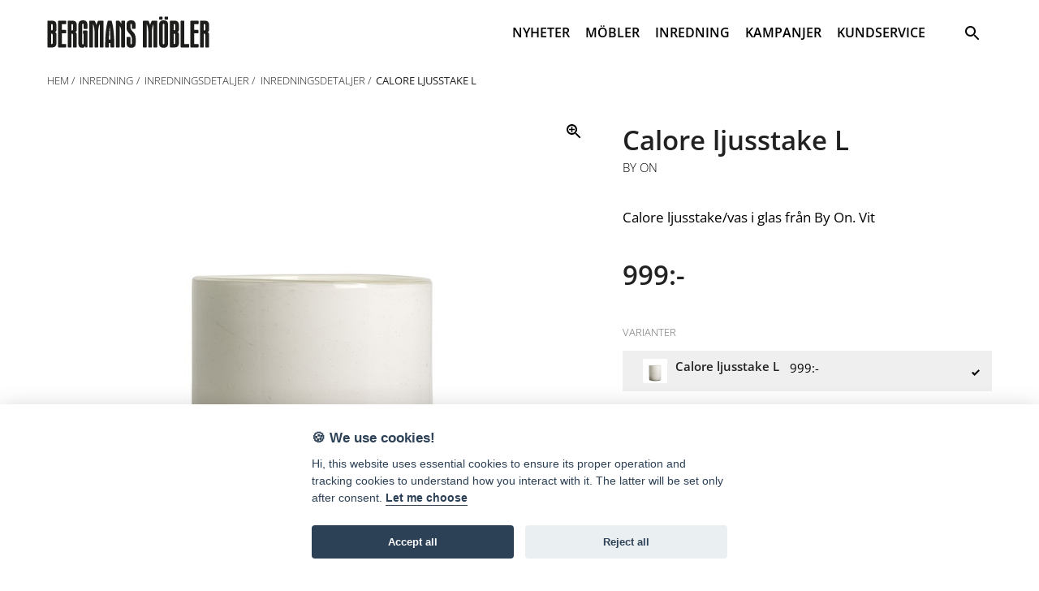

--- FILE ---
content_type: text/html; charset=utf-8
request_url: https://www.bergmansmobler.se/p.5280600302/produkter/inredning/inredningsdetaljer/calore-ljusstake-l
body_size: 9930
content:


<!DOCTYPE html>
<html lang="se">
<head><title>
	Calore ljusstake L - Bergmans Möbler
</title><meta name="robots" content="index,follow" /><meta name="googlebot" content="index,follow" />

    <meta property="og:locale" content="sv_SE">
    <meta property="og:type" content="website">
    <meta property="og:title" content="Calore ljusstake L">    
    <meta property="og:description" content="Bergmans Möbler AB">
    <meta property="og:image" content="http://www.bergmansmobler.se/Products/Image.ashx?filename=5280600302_6.jpg&type=1&size=14" />
    <meta property="og:url" content="http://www.bergmansmobler.se/p.5280600302/produkter/inredning/inredningsdetaljer/calore-ljusstake-l">
    <meta property="og:site_name" content="Bergmans Möbler">
    <meta name="twitter:card" content="summary">
    <meta name="twitter:description" content="Calore ljusstake L">
    <meta name="twitter:title" content="Bergmans Möbler AB">
<meta http-equiv="Content-Type" content="text/html;charset=utf-8" /><meta name="viewport" content="width=device-width, initial-scale=1, maximum-scale=1" /><link rel="icon" type="image/png" href="/assets/img/favicon.ico" />
    <!--[if lt IE 9]>
        <script src="/js/html5shiv.min.js"></script>
        <script src="/js/respond.min.js"></script>
    <![endif]-->
    <link href="/css/fonts/OpenSans/font.css" rel="stylesheet" /><link rel="apple-touch-icon" href="../../../../Masterpages/apple-touch-icon.png" /><link rel="stylesheet" href="/assets/css/main.css?v=20211130" />
    <!--[if lt IE 8]>
        <p class="browserupgrade">You are using an <strong>outdated</strong> browser. Please <a href="http://browsehappy.com/">upgrade your browser</a> to improve your experience.</p>
    <![endif]-->
    

<meta name="description" content="&amp;lt;p&amp;gt;Calore ljusstake/vas i glas fr&amp;amp;aring;n By On. Vit&amp;amp;nbsp;&amp;lt;/p&amp;gt;" /></head>
<body>
    <div class="wrapper">

        <header class="header header--bg">
            <div class="header-top">
                <div class="c c--grid">
                    <div class="header-top-left">

               			<section class="logo" itemscope itemtype="http://schema.org/Organization">
					        <a href="/">
						        <img src="/assets/img/logo-white.svg" itemprop="logo" class="svg logo__img logo__img--white">
                                <img src="/assets/img/logo.svg" itemprop="logo" class="svg logo__img logo__img--black">
					        </a>
				        </section> <!-- /.logo -->
                    </div>
                    <!-- /.header-top-left -->
                    <div class="header-top-right">                   
                        <nav role="navigation" aria-label="primary" class="main-nav" itemscope itemtype="http://schema.org/SiteNavigationElement">
                            

        <ul class="main-nav-list">

    
            <li class="main-nav-list__item">
     
                <!-- 11 -->
                
        <a href="/c.11/nyheter"             
            class="main-nav-list__link">NYHETER</a>
     
        
        </li>
 
                                <li class="main-nav-list__item item-with-ul">
                            

                                <a href="/k.62/produkter/mobler" class="main-nav-list__link">MÖBLER</a>
                                
                                      <div class="main-nav-list__mega-menu">
                                          
                                                
                            <ul class="main-nav-list main-nav-list--level-1">
                                 
                                <li class="main-nav-list__item main-nav-list__item--level-1">                            
                            
                            
                                    <a class="main-nav-list__link main-nav-list__link--level-1" href='/k.3/produkter/mobler/soffor-och-fatoljer'>SOFFOR OCH FÅTÖLJER</a>

                                  
                            </li>   

                                    
                                <li class="main-nav-list__item main-nav-list__item--level-1">
                            
                            
                                    <a class="main-nav-list__link main-nav-list__link--level-1" href='/k.27/produkter/mobler/soffor-och-fatoljer/2-3-och-4sitssoffor'>2, 3 OCH 4-SITSSOFFOR</a>

                                  
                            </li>   

                                    
                                <li class="main-nav-list__item main-nav-list__item--level-1">
                            
                            
                                    <a class="main-nav-list__link main-nav-list__link--level-1" href='/k.26/produkter/mobler/soffor-och-fatoljer/modul-och-hornsoffor'>MODUL OCH HÖRNSOFFOR</a>

                                  
                            </li>   

                                    
                                <li class="main-nav-list__item main-nav-list__item--level-1">
                            
                            
                                    <a class="main-nav-list__link main-nav-list__link--level-1" href='/k.51/produkter/mobler/soffor-och-fatoljer/baddsoffor'>BÄDDSOFFOR</a>

                                  
                            </li>   

                                    
                                <li class="main-nav-list__item main-nav-list__item--level-1">
                            
                            
                                    <a class="main-nav-list__link main-nav-list__link--level-1" href='/k.1/produkter/mobler/soffor-och-fatoljer/fatoljer-och-pallar'>FÅTÖLJER OCH PALLAR</a>

                                  
                            </li>   

                                    
                           </ul>
                                
                            <ul class="main-nav-list main-nav-list--level-1">
                                 
                                <li class="main-nav-list__item main-nav-list__item--level-1">                            
                            
                            
                                    <a class="main-nav-list__link main-nav-list__link--level-1" href='/k.28/produkter/mobler/sangar'>SÄNGAR</a>

                                  
                            </li>   

                                    
                                <li class="main-nav-list__item main-nav-list__item--level-1">
                            
                            
                                    <a class="main-nav-list__link main-nav-list__link--level-1" href='/k.29/produkter/mobler/sangar/sangar-och-madrasser'>SÄNGAR OCH MADRASSER</a>

                                  
                            </li>   

                                    
                                <li class="main-nav-list__item main-nav-list__item--level-1">
                            
                            
                                    <a class="main-nav-list__link main-nav-list__link--level-1" href='/k.31/produkter/mobler/sangar/barn-och-vaningssangar'>BARN OCH VÅNINGSSÄNGAR</a>

                                  
                            </li>   

                                    
                                <li class="main-nav-list__item main-nav-list__item--level-1">
                            
                            
                                    <a class="main-nav-list__link main-nav-list__link--level-1" href='/k.30/produkter/mobler/sangar/gavlar-och-tillbehor'>GAVLAR OCH TILLBEHÖR</a>

                                  
                            </li>   

                                    
                           </ul>
                                
                            <ul class="main-nav-list main-nav-list--level-1">
                                 
                                <li class="main-nav-list__item main-nav-list__item--level-1">                            
                            
                            
                                    <a class="main-nav-list__link main-nav-list__link--level-1" href='/k.13/produkter/mobler/bord'>BORD</a>

                                  
                            </li>   

                                    
                                <li class="main-nav-list__item main-nav-list__item--level-1">
                            
                            
                                    <a class="main-nav-list__link main-nav-list__link--level-1" href='/k.15/produkter/mobler/bord/matbord'>MATBORD</a>

                                  
                            </li>   

                                    
                                <li class="main-nav-list__item main-nav-list__item--level-1">
                            
                            
                                    <a class="main-nav-list__link main-nav-list__link--level-1" href='/k.14/produkter/mobler/bord/soffbord'>SOFFBORD</a>

                                  
                            </li>   

                                    
                                <li class="main-nav-list__item main-nav-list__item--level-1">
                            
                            
                                    <a class="main-nav-list__link main-nav-list__link--level-1" href='/k.16/produkter/mobler/bord/skrivbord'>SKRIVBORD</a>

                                  
                            </li>   

                                    
                                <li class="main-nav-list__item main-nav-list__item--level-1">
                            
                            
                                    <a class="main-nav-list__link main-nav-list__link--level-1" href='/k.64/produkter/mobler/bord/avlastningsbord-och-sidobord'>AVLASTNINGSBORD OCH SIDOBORD</a>

                                  
                            </li>   

                                    
                           </ul>
                                
                            <ul class="main-nav-list main-nav-list--level-1">
                                 
                                <li class="main-nav-list__item main-nav-list__item--level-1">                            
                            
                            
                                    <a class="main-nav-list__link main-nav-list__link--level-1" href='/k.32/produkter/mobler/stolar'>STOLAR</a>

                                  
                            </li>   

                                    
                                <li class="main-nav-list__item main-nav-list__item--level-1">
                            
                            
                                    <a class="main-nav-list__link main-nav-list__link--level-1" href='/k.33/produkter/mobler/stolar/matstolar'>MATSTOLAR</a>

                                  
                            </li>   

                                    
                                <li class="main-nav-list__item main-nav-list__item--level-1">
                            
                            
                                    <a class="main-nav-list__link main-nav-list__link--level-1" href='/k.35/produkter/mobler/stolar/kontorsstolar'>KONTORSSTOLAR</a>

                                  
                            </li>   

                                    
                                <li class="main-nav-list__item main-nav-list__item--level-1">
                            
                            
                                    <a class="main-nav-list__link main-nav-list__link--level-1" href='/k.34/produkter/mobler/stolar/barstolar-och-barpallar'>BARSTOLAR OCH BARPALLAR</a>

                                  
                            </li>   

                                    
                                <li class="main-nav-list__item main-nav-list__item--level-1">
                            
                            
                                    <a class="main-nav-list__link main-nav-list__link--level-1" href='/k.65/produkter/mobler/stolar/bankar-och-pallar'>BÄNKAR OCH PALLAR</a>

                                  
                            </li>   

                                    
                           </ul>
                                
                            <ul class="main-nav-list main-nav-list--level-1">
                                 
                                <li class="main-nav-list__item main-nav-list__item--level-1">                            
                            
                            
                                    <a class="main-nav-list__link main-nav-list__link--level-1" href='/k.17/produkter/mobler/forvaring'>FÖRVARING</a>

                                  
                            </li>   

                                    
                                <li class="main-nav-list__item main-nav-list__item--level-1">
                            
                            
                                    <a class="main-nav-list__link main-nav-list__link--level-1" href='/k.20/produkter/mobler/forvaring/hyllor'>HYLLOR</a>

                                  
                            </li>   

                                    
                                <li class="main-nav-list__item main-nav-list__item--level-1">
                            
                            
                                    <a class="main-nav-list__link main-nav-list__link--level-1" href='/k.19/produkter/mobler/forvaring/byraer'>BYRÅER</a>

                                  
                            </li>   

                                    
                                <li class="main-nav-list__item main-nav-list__item--level-1">
                            
                            
                                    <a class="main-nav-list__link main-nav-list__link--level-1" href='/k.18/produkter/mobler/forvaring/skankar-och-vitrinskap'>SKÄNKAR OCH VITRINSKÅP</a>

                                  
                            </li>   

                                    
                                <li class="main-nav-list__item main-nav-list__item--level-1">
                            
                            
                                    <a class="main-nav-list__link main-nav-list__link--level-1" href='/k.23/produkter/mobler/forvaring/hallmobler'>HALLMÖBLER</a>

                                  
                            </li>   

                                    
                                <li class="main-nav-list__item main-nav-list__item--level-1">
                            
                            
                                    <a class="main-nav-list__link main-nav-list__link--level-1" href='/k.25/produkter/mobler/forvaring/mediabankar'>MEDIABÄNKAR</a>

                                  
                            </li>   

                                    
                           </ul>
                                
                            <ul class="main-nav-list main-nav-list--level-1">
                                 
                                <li class="main-nav-list__item main-nav-list__item--level-1">                            
                            
                            
                                    <a class="main-nav-list__link main-nav-list__link--level-1" href='/k.36/produkter/mobler/utemobler'>UTEMÖBLER</a>

                                  
                            </li>   

                                    
                                <li class="main-nav-list__item main-nav-list__item--level-1">
                            
                            
                                    <a class="main-nav-list__link main-nav-list__link--level-1" href='/k.71/produkter/mobler/utemobler/bord-och-stolar'>BORD OCH STOLAR</a>

                                  
                            </li>   

                                    
                                <li class="main-nav-list__item main-nav-list__item--level-1">
                            
                            
                                    <a class="main-nav-list__link main-nav-list__link--level-1" href='/k.75/produkter/mobler/utemobler/parasoller-och-parasollfotter'>PARASOLLER OCH PARASOLLFÖTTER</a>

                                  
                            </li>   

                                    
                                <li class="main-nav-list__item main-nav-list__item--level-1">
                            
                            
                                    <a class="main-nav-list__link main-nav-list__link--level-1" href='/k.76/produkter/mobler/utemobler/relax'>RELAX</a>

                                  
                            </li>   

                                    
                                <li class="main-nav-list__item main-nav-list__item--level-1">
                            
                            
                                    <a class="main-nav-list__link main-nav-list__link--level-1" href='/k.70/produkter/mobler/utemobler/soffor-fatoljer-och-loungemobler'>SOFFOR, FÅTÖLJER OCH LOUNGEMÖBLER</a>

                                  
                            </li>   

                                    
                                <li class="main-nav-list__item main-nav-list__item--level-1">
                            
                            
                                    <a class="main-nav-list__link main-nav-list__link--level-1" href='/k.72/produkter/mobler/utemobler/ovrigt'>ÖVRIGT</a>

                                  
                            </li>   

                                    
                           </ul>
                                
                                          
                                          </div>
                                       
                                </li>                          
                     
                                <li class="main-nav-list__item item-with-ul">
                            

                                <a href="/k.41/produkter/inredning" class="main-nav-list__link">INREDNING</a>
                                
                                      <div class="main-nav-list__mega-menu">
                                          
                                                
                            <ul class="main-nav-list main-nav-list--level-1">
                                 
                                <li class="main-nav-list__item main-nav-list__item--level-1">                            
                            
                            
                                    <a class="main-nav-list__link main-nav-list__link--level-1" href='/k.6/produkter/inredning/belysning'>BELYSNING</a>

                                  
                            </li>   

                                    
                                <li class="main-nav-list__item main-nav-list__item--level-1">
                            
                            
                                    <a class="main-nav-list__link main-nav-list__link--level-1" href='/k.11/produkter/inredning/belysning/golvlampor'>GOLVLAMPOR</a>

                                  
                            </li>   

                                    
                                <li class="main-nav-list__item main-nav-list__item--level-1">
                            
                            
                                    <a class="main-nav-list__link main-nav-list__link--level-1" href='/k.10/produkter/inredning/belysning/bordslampor'>BORDSLAMPOR</a>

                                  
                            </li>   

                                    
                                <li class="main-nav-list__item main-nav-list__item--level-1">
                            
                            
                                    <a class="main-nav-list__link main-nav-list__link--level-1" href='/k.8/produkter/inredning/belysning/taklampor'>TAKLAMPOR</a>

                                  
                            </li>   

                                    
                                <li class="main-nav-list__item main-nav-list__item--level-1">
                            
                            
                                    <a class="main-nav-list__link main-nav-list__link--level-1" href='/k.9/produkter/inredning/belysning/vagglampor'>VÄGGLAMPOR</a>

                                  
                            </li>   

                                    
                           </ul>
                                
                            <ul class="main-nav-list main-nav-list--level-1">
                                 
                                <li class="main-nav-list__item main-nav-list__item--level-1">                            
                            
                            
                                    <a class="main-nav-list__link main-nav-list__link--level-1" href='/k.74/produkter/inredning/inredningsdetaljer'>INREDNINGSDETALJER</a>

                                  
                            </li>   

                                    
                                <li class="main-nav-list__item main-nav-list__item--level-1">
                            
                            
                                    <a class="main-nav-list__link main-nav-list__link--level-1" href='/k.45/produkter/inredning/inredningsdetaljer/inredningsdetaljer'>INREDNINGSDETALJER</a>

                                  
                            </li>   

                                    
                           </ul>
                                
                            <ul class="main-nav-list main-nav-list--level-1">
                                
                                <li class="main-nav-list__item main-nav-list__item--level-1">
                            
                            
                                    <a class="main-nav-list__link main-nav-list__link--level-1" href='/k.57/produkter/inredning/mattor'>MATTOR</a>

                                  
                            </li>   

                                    
                           </ul>
                                
                            <ul class="main-nav-list main-nav-list--level-1">
                                
                                <li class="main-nav-list__item main-nav-list__item--level-1">
                            
                            
                                    <a class="main-nav-list__link main-nav-list__link--level-1" href='/k.42/produkter/inredning/textilier'>TEXTILIER</a>

                                  
                            </li>   

                                    
                           </ul>
                                
                            <ul class="main-nav-list main-nav-list--level-1">
                                
                                <li class="main-nav-list__item main-nav-list__item--level-1">
                            
                            
                                    <a class="main-nav-list__link main-nav-list__link--level-1" href='/k.24/produkter/inredning/speglar'>SPEGLAR</a>

                                  
                            </li>   

                                    
                           </ul>
                                
                            <ul class="main-nav-list main-nav-list--level-1">
                                
                                <li class="main-nav-list__item main-nav-list__item--level-1">
                            
                            
                                    <a class="main-nav-list__link main-nav-list__link--level-1" href='/k.43/produkter/inredning/sangklader'>SÄNGKLÄDER</a>

                                  
                            </li>   

                                    
                           </ul>
                                
                                          
                                          </div>
                                       
                                </li>                          
                    
            <li class="main-nav-list__item">
     
                <!-- 5 -->
                
        <a href="/c.5/kampanjer"             
            class="main-nav-list__link">KAMPANJER</a>
     
        
        </li>
 
            <li class="main-nav-list__item  item-with-ul">
     
                <!-- 4 -->
                
        <a href="#"             
            class="main-nav-list__link">KUNDSERVICE</a>
     
                 <div class="main-nav-list__mega-menu">
                   
                            <ul class="main-nav-list main-nav-list--level-1">
                                
                       
                        <li class="main-nav-list__item main-nav-list__item--level-1">
              
                    <a href="/a.6/kundservice/kontakt" class="main-nav-list__link main-nav-list__link--level-1">Kontakt </a>
                 
                    </li>  
                                 
                           </ul>
                                
                            <ul class="main-nav-list main-nav-list--level-1">
                                
                       
                        <li class="main-nav-list__item main-nav-list__item--level-1">
              
                    <a href="/a.7/kundservice/om-oss" class="main-nav-list__link main-nav-list__link--level-1">Om oss </a>
                 
                    </li>  
                                 
                           </ul>
                                
                            <ul class="main-nav-list main-nav-list--level-1">
                                
                       
                        <li class="main-nav-list__item main-nav-list__item--level-1">
              
                    <a href="/a.14/kundservice/leverans-och-montering" class="main-nav-list__link main-nav-list__link--level-1">Leverans och montering </a>
                 
                    </li>  
                                 
                           </ul>
                                
                            <ul class="main-nav-list main-nav-list--level-1">
                                
                       
                        <li class="main-nav-list__item main-nav-list__item--level-1">
              
                    <a href="/a.44/kundservice/reklamationer" class="main-nav-list__link main-nav-list__link--level-1">Reklamationer </a>
                 
                    </li>  
                                 
                           </ul>
                                
                            <ul class="main-nav-list main-nav-list--level-1">
                                
                       
                        <li class="main-nav-list__item main-nav-list__item--level-1">
              
                    <a href="/a.43/kundservice/priser-och-delbetalning" class="main-nav-list__link main-nav-list__link--level-1">Priser och delbetalning </a>
                 
                    </li>  
                                 
                           </ul>
                                
                            <ul class="main-nav-list main-nav-list--level-1">
                                
                       
                        <li class="main-nav-list__item main-nav-list__item--level-1">
              
                    <a href="/a.19/kundservice/lediga-jobb" class="main-nav-list__link main-nav-list__link--level-1">Lediga jobb </a>
                 
                    </li>  
                                 
                           </ul>
                                
                     </div>

        
        
        </li>




</ul>



                        </nav>
                        <!-- /.main-nav -->
                        <form method="get" class="search-form" action="/products/search.aspx">
                            <input class="search-field" id="q" type="text" name="q" value="" aria-required="false" autocomplete="off" placeholder="Skriv sökord och tryck enter&hellip;" onkeypress="return keypressed(this, event, 'SE')" />
                            <button class="search-submit" onclick="search(this, 'SE')">
                                <span class="search-form__screen-reader-text">Sök</span>
                                <i class="icon-magnifier"></i>
                            </button>
                        </form>

                    </div>
                    <!-- /.header-top-right -->
                </div>
            </div>
         

            <div class="menu-button">
                <i class="help-nav-list-icon">
                    <button class="hamburger hamburger--squeeze" type="button" aria-label="Menu" aria-controls="navigation" id="mobile-menu-button">
                        <span class="hamburger-box">
                            <span class="hamburger-inner"></span>
                        </span>
                    </button>
                </i>
            </div>
            <!-- /.menu-button -->
        </header>
        <!-- /.header -->

        <main role="main" class="main typeset">
        
                    
    
         <div class="c">

            <div class="main-content main-content--page">

          
                <section class="page-header">
                    <section itemprop="breadcrumb" class="breadcrumbs">
                        <div id="cphMainContent_Navigator_panelBreadcrumbs">
	
       <ul itemscope itemtype="http://schema.org/BreadcrumbList" class="breadcrumbs-list">
           <li itemprop="itemListElement" itemscope itemtype="http://schema.org/ListItem" class="breadcrumbs-list__item"><a itemprop="item" href="/" class="breadcrumbs-list__link"><span itemprop="name">Hem</span></a></li><li itemprop="itemListElement" itemscope itemtype="http://schema.org/ListItem" class="breadcrumbs-list__item"><a itemprop="item" href="/k.41/produkter/inredning" class="breadcrumbs-list__link"><span itemprop="name">Inredning</span></a></li><li itemprop="itemListElement" itemscope itemtype="http://schema.org/ListItem" class="breadcrumbs-list__item"><a itemprop="item" href="/k.74/produkter/inredning/inredningsdetaljer" class="breadcrumbs-list__link"><span itemprop="name">Inredningsdetaljer</span></a></li><li itemprop="itemListElement" itemscope itemtype="http://schema.org/ListItem" class="breadcrumbs-list__item"><a itemprop="item" href="/k.45/produkter/inredning/inredningsdetaljer/inredningsdetaljer" class="breadcrumbs-list__link"><span itemprop="name">Inredningsdetaljer</span></a></li><li itemprop="itemListElement" itemscope itemtype="http://schema.org/ListItem" class="breadcrumbs-list__item"><span itemprop="name">Calore ljusstake L</span></li>   
       </ul>

 

</div>                      
                    </section>
                </section>
                <article class="product" itemscope itemtype="http://schema.org/Product">
                    <section class="product-primary-content">
                        <section class="product-primary-content-image">
                            <img id="primaryProductImage" src="/Products/Image.ashx?filename=5280600302_6.jpg&type=1&size=10" alt="Calore ljusstake L" itemprop="image" class="product-primary-content-image__img" style="max-height: 600px;" data-action="zoom" />
                             
                            <div class="product-primary-content-image-thumbnails">
                                
                                <div class="product-primary-content-image-thumbnail" style="cursor: pointer;">
                                    <img data-filename="5280600302_6.jpg" src="/Products/Image.ashx?filename=5280600302_6.jpg&type=1&size=10" alt="">
                                </div>
                                
                                <div class="product-primary-content-image-thumbnail" style="cursor: pointer;">
                                    <img data-filename="5280600302_7.jpg" src="/Products/Image.ashx?filename=5280600302_7.jpg&type=1&size=10" alt="">
                                </div>
                                
                            </div>
                        </section>
                        <section class="product-primary-content-text">
                            <header class="product-primary-content-main-info">
                                <h1 class="" itemprop="name">
                                    Calore ljusstake L
                                </h1>
                                <h2 class="tiny-headline itemprop="name"">
                                    <a href="/v.93/varumarken/by-on" class="brand__link">
                                        By On
                                    </a>
                                </h2>
                            </header>
                            <section class="product-primary-content-text-info">
                                <div class="product-primary-content-text-info__col-one">
                                    <section class="product-primary-content-description">                                        
                                        <p itemprop="description">
                                            <p>Calore ljusstake/vas i glas fr&aring;n By On. Vit&nbsp;</p>
                                        </p>
                                        <p class="large-headline" itemprop="price">
                                             <span class="price">  999:-</span><span class="regular-price">&nbsp;</span>  
                                        </p>
                                    </section>
                                </div>
                                <div class="product-primary-content-text-info__col-two">
                                    <section class="product-primary-content-variations">
                                        <h3 class="caption-headline">Varianter</h3>
                                        <a href="#" hidden id="hideVariant">
                                            <i class="icon-close"></i>
                                        </a>
                                        <section class="product-variations">

                                            
                                            
                                                
                                                <section class="product-variation" id="variantHeader" style="cursor:pointer;">
                                                    <div class="product-variation__col-one">
                                                        <img src="/Products/Image.ashx?filename=5280600302_6.jpg&type=1&size=6" alt="" itemprop="image" class="product-primary-content-image-thumbnail__img" />
                                                    </div>
                                                    <div class="product-variation__col-two">
                                                        <h3 class="product-variation__headline">
                                                            Calore ljusstake L
                                                            
                                                        </h3>
                                                        <span class="product-variation__price">
                                                            <span class="price">  999:-</span><span class="regular-price">&nbsp;</span>  
                                                        </span>
                                                    </div>

                                                    <div class="product-variation__col-three">
                                                        
                                                        <i class="icon-checked"></i>
                                                    </div>
                                                </section>

                                            


                                            <div class="expand" hidden>

                                                
                                                <a href="/p.5280600302/produkter/inredning/inredningsdetaljer/calore-ljusstake-l">
                                                    <section class="product-variation">
                                                        <div class="product-variation__col-one">
                                                            <img src="/Products/Image.ashx?filename=5280600302_6.jpg&type=1&size=6" alt="" itemprop="image" class="product-primary-content-image-thumbnail__img" />
                                                        </div>
                                                        <div class="product-variation__col-two">
                                                            <h3 class="product-variation__headline">
                                                                Calore ljusstake L
                                                            </h3>
                                                            <span class="product-variation__price">
                                                                <span class="price">  999:-</span><span class="regular-price">&nbsp;</span>  
                                                            </span>
                                                        </div>
                                                        <div class="product-variation__col-three">

                                                            <i class="icon-checked"></i>
                                                        </div>

                                                    </section>
                                                </a>
                                                
                                            </div>
                                        </section>                                     
                                    </section>
                                    <section class="product-primary-content-attributes">
                                        <h3 class="caption-headline">Attribut</h3>
                                        <table class="product-attribute-table">
                                            
                                            <tr>
                                                <td>
                                                    Höjd
                                                </td>
                                                <td><b>24 cm</b></td>
                                            </tr>
                                            
                                            <tr>
                                                <td>
                                                    Bredd
                                                </td>
                                                <td><b>20 cm</b></td>
                                            </tr>
                                            
                                            <tr>
                                                <td>
                                                    Längd
                                                </td>
                                                <td><b>20 cm</b></td>
                                            </tr>
                                            
                                        </table>
                                    </section>
                                    <section class="product-primary-content-info">
                                        <p class="small-paragraph small-paragraph--italic">
                                            Samtliga priser är cirkapriser inklusive 25% moms. Priserna kan variera beroende på utformning, tillval, erbjudanden etc. Vi reserverar oss för prisändringar och eventuella felskrivningar.
                                        </p>
                                    </section>
                                  
                                </div>
                            </section>
                        </section>
                        <section class="product-primary-content-text">
                        </section>
                    </section>
                   

                                        
                </article>

                </div>
             </div>

     </main>

            <footer role="content-info" class="footer">

                <div class="footer-top">
                    <div class="c">
                        <section class="hours-info"><ul class="hours-list"><li class="hours-list__item">Mån - Fre 10:00-18:00</li><li class="hours-list__item">Lör 10:00-15:00</li><li class="hours-list__item">Sön 12:00-16:00</li></ul></section>
                    </div>
                </div>

                <div class="footer-middle">
                    <div class="c">
                        <section class="contact-info">
                            <ul class="contact-list">
                                <li class="contact-list__item">
                                    <a href="tel:036-719550" class="contact-list__item">
                                        <i class="icon-phone"></i><span>036-71 95 50</span>
                                    </a>
                                </li>
                                <li class="contact-list__item">
                                    <a href="mailto:jonkoping@bergmansmobler.se" class="contact-list__item">
                                        <i class="icon-mail"></i><span>jonkoping@bergmansmobler.se</span>
                                    </a>
                                </li>
                                <li class="contact-list__item">
                                               <a href="https://www.facebook.com/bergmansmobler.se/" class="contact-list__item" target="_blank">                                    
                                 <i class="icon-facebook"></i><span>Facebook</span>
                                </a>
                                </li>
                                <li class="contact-list__item">
                                               <a href="https://www.instagram.com/bergmansmobler/" class="contact-list__item" target="_blank">                                    
                                 <i class="icon-instagram"></i><span>Instagram</span>
                                </a>
                                </li>
                            </ul>
                        </section>
                    </div>
                </div>
                <div class="footer-bottom">
                    <div class="footer-bottom-top">
                        <div class="c">
                            <div class="footer-bottom-top__col-one">
                                <h2 class="tiny-headline">Om oss</h2>
                                <p class="footer__paragraph">
                                    Bergmans Möbler är en fullsortimentsbutik inom möbler och heminredning. Välkommen in till vår nästan 2.500 kvadratmeter stora butik på Herkulesvägen 8 i Jönköping.
                                </p>
                            </div>
                            <div class="footer-bottom-top__col-two">
                                <div class="footer-contact">
                                    <h2 class="tiny-headline">Besök oss</h2>
                                    <ul class="footer-list">
                                        <li class="footer-list__item">Herkulesvägen 8</li>
                                        <li class="footer-list__item">553 03 Jönköping</li>
                                        <li class="footer-list__item">
                                            <a target="_blank" href="https://www.google.se/maps/place/Bergmans+M%C3%B6bler+i+J%C3%B6nk%C3%B6ping+AB/@57.7727343,14.1751556,15z/data=!4m2!3m1!1s0x0:0x1175f534a712221f?sa=X&amp;ved=0ahUKEwjNvp6O4_3ZAhWBliwKHaaLBgMQ_BIIuwEwDQ" class="footer-list__link">Karta via Google Maps</a>
                                        </li>
                                    </ul>
                                </div>
                            </div>
                            <div class="footer-bottom-top__col-three">
                                <div class="footer-quick-links">
                                    <h2 class="tiny-headline">Snabblänkar</h2>
                                    <ul class="footer-list">
                                        <li class="footer-list__item">
                                            <a href="/k.62/produkter/mobler" class="footer-list__link">Möbler</a>
                                        </li>
                                        <li class="footer-list__item">
                                            <a href="/k.36/produkter/utemobler" class="footer-list__link">Utemöbler</a>
                                        </li>
                                        <li class="footer-list__item">
                                            <a href="/k.6/produkter/belysning" class="footer-list__link">Belysning</a>
                                        </li>
                                        <li class="footer-list__item">
                                            <a href="/k.41/produkter/ovrigt" class="footer-list__link">Övrigt</a>
                                        </li>
                                    </ul>
                                </div>
                            </div>
                        </div>
                    </div>
              
                </div>

            </footer>
   

    </div>

    <nav role="navigation" aria-label="primary" class="mobile-nav" itemscope itemtype="http://schema.org/SiteNavigationElement">
        

<ul class="mobile-nav-list">

    
                        <li itemprop="name" class="mobile-nav-list__item ">
                 
                    <a class="mobile-nav-list__link" href="/c.11/nyheter">NYHETER</a>
                 
                    </li>
             
 
                   
                                <li itemprop="name" class="mobile-nav-list__item ">
                           
                                     <a class="mobile-nav-list__link" href="/k.62/produkter/mobler">MÖBLER</a>
                                
                                 
            <ul>   
                    
 
                               <li itemprop="name" class="mobile-nav-list__item ">
                           
                                     <a class="mobile-nav-list__link" href="/k.3/produkter/mobler/soffor-och-fatoljer">SOFFOR OCH FÅTÖLJER</a>
                                
                                 
            <ul>   
                    
 
                               <li itemprop="name" class="mobile-nav-list__item ">
                           
                                     <a class="mobile-nav-list__link" href="/k.27/produkter/mobler/soffor-och-fatoljer/2-3-och-4sitssoffor">2, 3 OCH 4-SITSSOFFOR</a>
                                
                                
                                </li>                      


		            
                    
 
                               <li itemprop="name" class="mobile-nav-list__item ">
                           
                                     <a class="mobile-nav-list__link" href="/k.26/produkter/mobler/soffor-och-fatoljer/modul-och-hornsoffor">MODUL OCH HÖRNSOFFOR</a>
                                
                                
                                </li>                      


		            
                    
 
                               <li itemprop="name" class="mobile-nav-list__item ">
                           
                                     <a class="mobile-nav-list__link" href="/k.51/produkter/mobler/soffor-och-fatoljer/baddsoffor">BÄDDSOFFOR</a>
                                
                                
                                </li>                      


		            
                    
 
                               <li itemprop="name" class="mobile-nav-list__item ">
                           
                                     <a class="mobile-nav-list__link" href="/k.1/produkter/mobler/soffor-och-fatoljer/fatoljer-och-pallar">FÅTÖLJER OCH PALLAR</a>
                                
                                
                                </li>                      


		            
                    
            </ul>
            
                                </li>                      


		            
                    
 
                               <li itemprop="name" class="mobile-nav-list__item ">
                           
                                     <a class="mobile-nav-list__link" href="/k.28/produkter/mobler/sangar">SÄNGAR</a>
                                
                                 
            <ul>   
                    
 
                               <li itemprop="name" class="mobile-nav-list__item ">
                           
                                     <a class="mobile-nav-list__link" href="/k.29/produkter/mobler/sangar/sangar-och-madrasser">SÄNGAR OCH MADRASSER</a>
                                
                                
                                </li>                      


		            
                    
 
                               <li itemprop="name" class="mobile-nav-list__item ">
                           
                                     <a class="mobile-nav-list__link" href="/k.31/produkter/mobler/sangar/barn-och-vaningssangar">BARN OCH VÅNINGSSÄNGAR</a>
                                
                                
                                </li>                      


		            
                    
 
                               <li itemprop="name" class="mobile-nav-list__item ">
                           
                                     <a class="mobile-nav-list__link" href="/k.30/produkter/mobler/sangar/gavlar-och-tillbehor">GAVLAR OCH TILLBEHÖR</a>
                                
                                
                                </li>                      


		            
                    
            </ul>
            
                                </li>                      


		            
                    
 
                               <li itemprop="name" class="mobile-nav-list__item ">
                           
                                     <a class="mobile-nav-list__link" href="/k.13/produkter/mobler/bord">BORD</a>
                                
                                 
            <ul>   
                    
 
                               <li itemprop="name" class="mobile-nav-list__item ">
                           
                                     <a class="mobile-nav-list__link" href="/k.15/produkter/mobler/bord/matbord">MATBORD</a>
                                
                                
                                </li>                      


		            
                    
 
                               <li itemprop="name" class="mobile-nav-list__item ">
                           
                                     <a class="mobile-nav-list__link" href="/k.14/produkter/mobler/bord/soffbord">SOFFBORD</a>
                                
                                
                                </li>                      


		            
                    
 
                               <li itemprop="name" class="mobile-nav-list__item ">
                           
                                     <a class="mobile-nav-list__link" href="/k.16/produkter/mobler/bord/skrivbord">SKRIVBORD</a>
                                
                                
                                </li>                      


		            
                    
 
                               <li itemprop="name" class="mobile-nav-list__item ">
                           
                                     <a class="mobile-nav-list__link" href="/k.64/produkter/mobler/bord/avlastningsbord-och-sidobord">AVLASTNINGSBORD OCH SIDOBORD</a>
                                
                                
                                </li>                      


		            
                    
            </ul>
            
                                </li>                      


		            
                    
 
                               <li itemprop="name" class="mobile-nav-list__item ">
                           
                                     <a class="mobile-nav-list__link" href="/k.32/produkter/mobler/stolar">STOLAR</a>
                                
                                 
            <ul>   
                    
 
                               <li itemprop="name" class="mobile-nav-list__item ">
                           
                                     <a class="mobile-nav-list__link" href="/k.33/produkter/mobler/stolar/matstolar">MATSTOLAR</a>
                                
                                
                                </li>                      


		            
                    
 
                               <li itemprop="name" class="mobile-nav-list__item ">
                           
                                     <a class="mobile-nav-list__link" href="/k.35/produkter/mobler/stolar/kontorsstolar">KONTORSSTOLAR</a>
                                
                                
                                </li>                      


		            
                    
 
                               <li itemprop="name" class="mobile-nav-list__item ">
                           
                                     <a class="mobile-nav-list__link" href="/k.34/produkter/mobler/stolar/barstolar-och-barpallar">BARSTOLAR OCH BARPALLAR</a>
                                
                                
                                </li>                      


		            
                    
 
                               <li itemprop="name" class="mobile-nav-list__item ">
                           
                                     <a class="mobile-nav-list__link" href="/k.65/produkter/mobler/stolar/bankar-och-pallar">BÄNKAR OCH PALLAR</a>
                                
                                
                                </li>                      


		            
                    
            </ul>
            
                                </li>                      


		            
                    
 
                               <li itemprop="name" class="mobile-nav-list__item ">
                           
                                     <a class="mobile-nav-list__link" href="/k.17/produkter/mobler/forvaring">FÖRVARING</a>
                                
                                 
            <ul>   
                    
 
                               <li itemprop="name" class="mobile-nav-list__item ">
                           
                                     <a class="mobile-nav-list__link" href="/k.20/produkter/mobler/forvaring/hyllor">HYLLOR</a>
                                
                                
                                </li>                      


		            
                    
 
                               <li itemprop="name" class="mobile-nav-list__item ">
                           
                                     <a class="mobile-nav-list__link" href="/k.19/produkter/mobler/forvaring/byraer">BYRÅER</a>
                                
                                
                                </li>                      


		            
                    
 
                               <li itemprop="name" class="mobile-nav-list__item ">
                           
                                     <a class="mobile-nav-list__link" href="/k.18/produkter/mobler/forvaring/skankar-och-vitrinskap">SKÄNKAR OCH VITRINSKÅP</a>
                                
                                
                                </li>                      


		            
                    
 
                               <li itemprop="name" class="mobile-nav-list__item ">
                           
                                     <a class="mobile-nav-list__link" href="/k.23/produkter/mobler/forvaring/hallmobler">HALLMÖBLER</a>
                                
                                
                                </li>                      


		            
                    
 
                               <li itemprop="name" class="mobile-nav-list__item ">
                           
                                     <a class="mobile-nav-list__link" href="/k.25/produkter/mobler/forvaring/mediabankar">MEDIABÄNKAR</a>
                                
                                
                                </li>                      


		            
                    
            </ul>
            
                                </li>                      


		            
                    
 
                               <li itemprop="name" class="mobile-nav-list__item ">
                           
                                     <a class="mobile-nav-list__link" href="/k.36/produkter/mobler/utemobler">UTEMÖBLER</a>
                                
                                 
            <ul>   
                    
 
                               <li itemprop="name" class="mobile-nav-list__item ">
                           
                                     <a class="mobile-nav-list__link" href="/k.71/produkter/mobler/utemobler/bord-och-stolar">BORD OCH STOLAR</a>
                                
                                
                                </li>                      


		            
                    
 
                               <li itemprop="name" class="mobile-nav-list__item ">
                           
                                     <a class="mobile-nav-list__link" href="/k.75/produkter/mobler/utemobler/parasoller-och-parasollfotter">PARASOLLER OCH PARASOLLFÖTTER</a>
                                
                                
                                </li>                      


		            
                    
 
                               <li itemprop="name" class="mobile-nav-list__item ">
                           
                                     <a class="mobile-nav-list__link" href="/k.76/produkter/mobler/utemobler/relax">RELAX</a>
                                
                                
                                </li>                      


		            
                    
 
                               <li itemprop="name" class="mobile-nav-list__item ">
                           
                                     <a class="mobile-nav-list__link" href="/k.70/produkter/mobler/utemobler/soffor-fatoljer-och-loungemobler">SOFFOR, FÅTÖLJER OCH LOUNGEMÖBLER</a>
                                
                                
                                </li>                      


		            
                    
 
                               <li itemprop="name" class="mobile-nav-list__item ">
                           
                                     <a class="mobile-nav-list__link" href="/k.72/produkter/mobler/utemobler/ovrigt">ÖVRIGT</a>
                                
                                
                                </li>                      


		            
                    
            </ul>
            
                                </li>                      


		            
                    
            </ul>
            
                                </li>                          
                    
 
                   
                                <li itemprop="name" class="mobile-nav-list__item ">
                           
                                     <a class="mobile-nav-list__link" href="/k.41/produkter/inredning">INREDNING</a>
                                
                                 
            <ul>   
                    
 
                               <li itemprop="name" class="mobile-nav-list__item ">
                           
                                     <a class="mobile-nav-list__link" href="/k.6/produkter/inredning/belysning">BELYSNING</a>
                                
                                 
            <ul>   
                    
 
                               <li itemprop="name" class="mobile-nav-list__item ">
                           
                                     <a class="mobile-nav-list__link" href="/k.11/produkter/inredning/belysning/golvlampor">GOLVLAMPOR</a>
                                
                                
                                </li>                      


		            
                    
 
                               <li itemprop="name" class="mobile-nav-list__item ">
                           
                                     <a class="mobile-nav-list__link" href="/k.10/produkter/inredning/belysning/bordslampor">BORDSLAMPOR</a>
                                
                                
                                </li>                      


		            
                    
 
                               <li itemprop="name" class="mobile-nav-list__item ">
                           
                                     <a class="mobile-nav-list__link" href="/k.8/produkter/inredning/belysning/taklampor">TAKLAMPOR</a>
                                
                                
                                </li>                      


		            
                    
 
                               <li itemprop="name" class="mobile-nav-list__item ">
                           
                                     <a class="mobile-nav-list__link" href="/k.9/produkter/inredning/belysning/vagglampor">VÄGGLAMPOR</a>
                                
                                
                                </li>                      


		            
                    
            </ul>
            
                                </li>                      


		            
                    
 
                               <li itemprop="name" class="mobile-nav-list__item ">
                           
                                     <a class="mobile-nav-list__link" href="/k.74/produkter/inredning/inredningsdetaljer">INREDNINGSDETALJER</a>
                                
                                 
            <ul>   
                    
 
                               <li itemprop="name" class="mobile-nav-list__item ">
                           
                                     <a class="mobile-nav-list__link" href="/k.45/produkter/inredning/inredningsdetaljer/inredningsdetaljer">INREDNINGSDETALJER</a>
                                
                                
                                </li>                      


		            
                    
            </ul>
            
                                </li>                      


		            
                    
 
                               <li itemprop="name" class="mobile-nav-list__item ">
                           
                                     <a class="mobile-nav-list__link" href="/k.57/produkter/inredning/mattor">MATTOR</a>
                                
                                
                                </li>                      


		            
                    
 
                               <li itemprop="name" class="mobile-nav-list__item ">
                           
                                     <a class="mobile-nav-list__link" href="/k.42/produkter/inredning/textilier">TEXTILIER</a>
                                
                                
                                </li>                      


		            
                    
 
                               <li itemprop="name" class="mobile-nav-list__item ">
                           
                                     <a class="mobile-nav-list__link" href="/k.24/produkter/inredning/speglar">SPEGLAR</a>
                                
                                
                                </li>                      


		            
                    
 
                               <li itemprop="name" class="mobile-nav-list__item ">
                           
                                     <a class="mobile-nav-list__link" href="/k.43/produkter/inredning/sangklader">SÄNGKLÄDER</a>
                                
                                
                                </li>                      


		            
                    
            </ul>
            
                                </li>                          
                    
                        <li itemprop="name" class="mobile-nav-list__item ">
                 
                    <a class="mobile-nav-list__link" href="/c.5/kampanjer">KAMPANJER</a>
                 
                    </li>
              
                         <li itemprop="name" class="mobile-nav-list__item ">
                 
                    <a class="mobile-nav-list__link" href="#">KUNDSERVICE</a>
                  
            <ul>      
             
                <li >
                    
                      <a href="/a.6/kundservice/kontakt">KONTAKT</a>
                 
                    </li>                          
             
                <li >
                    
                      <a href="/a.7/kundservice/om-oss">OM OSS</a>
                 
                    </li>                          
             
                <li >
                    
                      <a href="/a.14/kundservice/leverans-och-montering">LEVERANS OCH MONTERING</a>
                 
                    </li>                          
             
                <li >
                    
                      <a href="/a.44/kundservice/reklamationer">REKLAMATIONER</a>
                 
                    </li>                          
             
                <li >
                    
                      <a href="/a.43/kundservice/priser-och-delbetalning">PRISER OCH DELBETALNING</a>
                 
                    </li>                          
             
                <li >
                    
                      <a href="/a.19/kundservice/lediga-jobb">LEDIGA JOBB</a>
                 
                    </li>                          
             
            </ul>
     
                    </li>
             
</ul>
    </nav>

    <script type="text/plain" data-cookiecategory="marketing">
        !function (f, b, e, v, n, t, s) {
            if (f.fbq) return; n = f.fbq = function () {
                n.callMethod ?
                    n.callMethod.apply(n, arguments) : n.queue.push(arguments)
            };
            if (!f._fbq) f._fbq = n; n.push = n; n.loaded = !0; n.version = '2.0';
            n.queue = []; t = b.createElement(e); t.async = !0;
            t.src = v; s = b.getElementsByTagName(e)[0];
            s.parentNode.insertBefore(t, s)
        }(window, document, 'script',
            'https://connect.facebook.net/en_US/fbevents.js');
        fbq('init', '880976395678783');
        fbq('track', 'PageView');
    </script>
    
    <script type="text/plain" data-cookiecategory="analytics">(function (w, d, s, l, i) {
            w[l] = w[l] || []; w[l].push({
                'gtm.start':
                    new Date().getTime(), event: 'gtm.js'
            }); var f = d.getElementsByTagName(s)[0],
                j = d.createElement(s), dl = l != 'dataLayer' ? '&l=' + l : ''; j.async = true; j.src =
                    'https://www.googletagmanager.com/gtm.js?id=' + i + dl; f.parentNode.insertBefore(j, f);
        })(window, document, 'script', 'dataLayer', 'GTM-KCQ8GDX');</script>


    <script src="/assets/js/jquery-3.3.1.min.js"></script>
    <script src="/assets/js/main.js?v=4"></script>
    <script src="/assets/js/main2.js?v=4"></script>
    <script src="/assets/js/keynet.js"></script>
    <script src="/Content/keynet-js/keynet-cookie.js"></script>
	<script defer src="/Content/cookieconsent/cookieconsent.js"></script>
    <script defer src="/Content/cookieconsent/cookieconsent-runner.js"></script>

    
      <script>
        $(document).ready(function () {
            $(".product-primary-content-image-thumbnail img").on("click", function (event) {
                $("#primaryProductImage").attr("src", "/Products/Image.ashx?filename=" + $(event.target).data("filename") + "&type=1&size=6");
            });

            $("#variantHeader").click(function () {

                $("#variantHeader").hide();
                $(".expand").show();
                $("#hideVariant").show();

            });

            $("#hideVariant").click(function () {

                $("#variantHeader").show();
                $(".expand").hide();
                $("#hideVariant").hide();


            });

        });
    </script>

</body>
</html>


--- FILE ---
content_type: application/javascript
request_url: https://www.bergmansmobler.se/assets/js/main.js?v=4
body_size: 99637
content:
/******/ (function(modules) { // webpackBootstrap
/******/ 	// The module cache
/******/ 	var installedModules = {};
/******/
/******/ 	// The require function
/******/ 	function __webpack_require__(moduleId) {
/******/
/******/ 		// Check if module is in cache
/******/ 		if(installedModules[moduleId]) {
/******/ 			return installedModules[moduleId].exports;
/******/ 		}
/******/ 		// Create a new module (and put it into the cache)
/******/ 		var module = installedModules[moduleId] = {
/******/ 			i: moduleId,
/******/ 			l: false,
/******/ 			exports: {}
/******/ 		};
/******/
/******/ 		// Execute the module function
/******/ 		modules[moduleId].call(module.exports, module, module.exports, __webpack_require__);
/******/
/******/ 		// Flag the module as loaded
/******/ 		module.l = true;
/******/
/******/ 		// Return the exports of the module
/******/ 		return module.exports;
/******/ 	}
/******/
/******/
/******/ 	// expose the modules object (__webpack_modules__)
/******/ 	__webpack_require__.m = modules;
/******/
/******/ 	// expose the module cache
/******/ 	__webpack_require__.c = installedModules;
/******/
/******/ 	// define getter function for harmony exports
/******/ 	__webpack_require__.d = function(exports, name, getter) {
/******/ 		if(!__webpack_require__.o(exports, name)) {
/******/ 			Object.defineProperty(exports, name, { enumerable: true, get: getter });
/******/ 		}
/******/ 	};
/******/
/******/ 	// define __esModule on exports
/******/ 	__webpack_require__.r = function(exports) {
/******/ 		if(typeof Symbol !== 'undefined' && Symbol.toStringTag) {
/******/ 			Object.defineProperty(exports, Symbol.toStringTag, { value: 'Module' });
/******/ 		}
/******/ 		Object.defineProperty(exports, '__esModule', { value: true });
/******/ 	};
/******/
/******/ 	// create a fake namespace object
/******/ 	// mode & 1: value is a module id, require it
/******/ 	// mode & 2: merge all properties of value into the ns
/******/ 	// mode & 4: return value when already ns object
/******/ 	// mode & 8|1: behave like require
/******/ 	__webpack_require__.t = function(value, mode) {
/******/ 		if(mode & 1) value = __webpack_require__(value);
/******/ 		if(mode & 8) return value;
/******/ 		if((mode & 4) && typeof value === 'object' && value && value.__esModule) return value;
/******/ 		var ns = Object.create(null);
/******/ 		__webpack_require__.r(ns);
/******/ 		Object.defineProperty(ns, 'default', { enumerable: true, value: value });
/******/ 		if(mode & 2 && typeof value != 'string') for(var key in value) __webpack_require__.d(ns, key, function(key) { return value[key]; }.bind(null, key));
/******/ 		return ns;
/******/ 	};
/******/
/******/ 	// getDefaultExport function for compatibility with non-harmony modules
/******/ 	__webpack_require__.n = function(module) {
/******/ 		var getter = module && module.__esModule ?
/******/ 			function getDefault() { return module['default']; } :
/******/ 			function getModuleExports() { return module; };
/******/ 		__webpack_require__.d(getter, 'a', getter);
/******/ 		return getter;
/******/ 	};
/******/
/******/ 	// Object.prototype.hasOwnProperty.call
/******/ 	__webpack_require__.o = function(object, property) { return Object.prototype.hasOwnProperty.call(object, property); };
/******/
/******/ 	// __webpack_public_path__
/******/ 	__webpack_require__.p = "";
/******/
/******/
/******/ 	// Load entry module and return exports
/******/ 	return __webpack_require__(__webpack_require__.s = "./theme/_assets/js/main.js");
/******/ })
/************************************************************************/
/******/ ({

/***/ "./node_modules/webpack/buildin/global.js":
/*!***********************************!*\
  !*** (webpack)/buildin/global.js ***!
  \***********************************/
/*! no static exports found */
/***/ (function(module, exports) {

var g;

// This works in non-strict mode
g = (function() {
	return this;
})();

try {
	// This works if eval is allowed (see CSP)
	g = g || new Function("return this")();
} catch (e) {
	// This works if the window reference is available
	if (typeof window === "object") g = window;
}

// g can still be undefined, but nothing to do about it...
// We return undefined, instead of nothing here, so it's
// easier to handle this case. if(!global) { ...}

module.exports = g;


/***/ }),

/***/ "./theme/_assets/js/main.js":
/*!**********************************!*\
  !*** ./theme/_assets/js/main.js ***!
  \**********************************/
/*! no static exports found */
/***/ (function(module, exports, __webpack_require__) {

/* WEBPACK VAR INJECTION */(function(global) {var require;var require;var __WEBPACK_AMD_DEFINE_ARRAY__, __WEBPACK_AMD_DEFINE_RESULT__;!function r(o, a, l) {
  function c(t, e) {
    if (!a[t]) {
      if (!o[t]) {
        var n = "function" == typeof require && require;
        if (!e && n) return require(t, !0);
        if (h) return h(t, !0);
        var i = new Error("Cannot find module '" + t + "'");
        throw i.code = "MODULE_NOT_FOUND", i;
      }

      var s = a[t] = {
        exports: {}
      };
      o[t][0].call(s.exports, function (e) {
        return c(o[t][1][e] || e);
      }, s, s.exports, r, o, a, l);
    }

    return a[t].exports;
  }

  for (var h = "function" == typeof require && require, e = 0; e < l.length; e++) c(l[e]);

  return c;
}({
  1: [function (t, n, e) {
    (function (e) {
      var a = t;
      (function (e, t, n, i, s) {
        var r, o;
        r = this, o = function (e) {
          var d, u, l, r, t, n, p, i, o, a, s, c, h, f, m, g, v, y, _, b, w, x, C, $, T, k, S, P, A, E, D, N, j, M, L, z, I, O, q, H, R, W, B, F, U, X, V, Q, Y, G, Z, J, K, ee, te, ne, ie, se, re, oe, ae, le, ce, he, de, ue, pe, fe, me, ge, ve, ye, _e, be, we, xe, Ce, $e, Te, ke, Se, Pe, Ae, Ee, De, Ne, je, Me, Le, ze, Ie, Oe, qe, He, Re, We, Be, Fe, Ue, Xe, Ve, Qe, Ye, Ge, Ze, Je, Ke, et, tt, nt, it, st, rt, ot, at, lt, ct, ht, dt, ut, pt, ft;

          return i = "7.0.0", (d = e)[p = "mmenu"] && d[p].version > i || (d[p] = function (e, t, n) {
            return this.$menu = e, this._api = ["bind", "getInstance", "initPanels", "openPanel", "closePanel", "closeAllPanels", "setSelected"], this.opts = t, this.conf = n, this.vars = {}, this.cbck = {}, this.mtch = {}, "function" == typeof this.___deprecated && this.___deprecated(), this._initHooks(), this._initWrappers(), this._initAddons(), this._initExtensions(), this._initMenu(), this._initPanels(), this._initOpened(), this._initAnchors(), this._initMatchMedia(), "function" == typeof this.___debug && this.___debug(), this;
          }, d[p].version = i, d[p].uniqueId = 0, d[p].wrappers = {}, d[p].addons = {}, d[p].defaults = {
            hooks: {},
            extensions: [],
            wrappers: [],
            navbar: {
              add: !0,
              title: "Menu",
              titleLink: "parent"
            },
            onClick: {
              setSelected: !0
            },
            slidingSubmenus: !0
          }, d[p].configuration = {
            classNames: {
              divider: "Divider",
              inset: "Inset",
              nolistview: "NoListview",
              nopanel: "NoPanel",
              panel: "Panel",
              selected: "Selected",
              spacer: "Spacer",
              vertical: "Vertical"
            },
            clone: !1,
            openingInterval: 25,
            panelNodetype: "ul, ol, div",
            transitionDuration: 400
          }, d[p].prototype = {
            getInstance: function () {
              return this;
            },
            initPanels: function (e) {
              this._initPanels(e);
            },
            openPanel: function (e, t) {
              if (this.trigger("openPanel:before", e), e && e.length && (e.is("." + u.panel) || (e = e.closest("." + u.panel)), e.is("." + u.panel))) {
                var n = this;
                if ("boolean" != typeof t && (t = !0), e.parent("." + u.listitem + "_vertical").length) e.parents("." + u.listitem + "_vertical").addClass(u.listitem + "_opened").children("." + u.panel).removeClass(u.hidden), this.openPanel(e.parents("." + u.panel).not(function () {
                  return d(this).parent("." + u.listitem + "_vertical").length;
                }).first()), this.trigger("openPanel:start", e), this.trigger("openPanel:finish", e);else {
                  if (e.hasClass(u.panel + "_opened")) return;
                  var i = this.$pnls.children("." + u.panel),
                      s = this.$pnls.children("." + u.panel + "_opened");
                  if (!d[p].support.csstransitions) return s.addClass(u.hidden).removeClass(u.panel + "_opened"), e.removeClass(u.hidden).addClass(u.panel + "_opened"), this.trigger("openPanel:start", e), void this.trigger("openPanel:finish", e);
                  i.not(e).removeClass(u.panel + "_opened-parent");

                  for (var r = e.data(l.parent); r;) (r = r.closest("." + u.panel)).parent("." + u.listitem + "_vertical").length || r.addClass(u.panel + "_opened-parent"), r = r.data(l.parent);

                  i.removeClass(u.panel + "_highest").not(s).not(e).addClass(u.hidden), e.removeClass(u.hidden);

                  var o = function () {
                    s.removeClass(u.panel + "_opened"), e.addClass(u.panel + "_opened"), e.hasClass(u.panel + "_opened-parent") ? (s.addClass(u.panel + "_highest"), e.removeClass(u.panel + "_opened-parent")) : (s.addClass(u.panel + "_opened-parent"), e.addClass(u.panel + "_highest")), n.trigger("openPanel:start", e);
                  },
                      a = function () {
                    s.removeClass(u.panel + "_highest").addClass(u.hidden), e.removeClass(u.panel + "_highest"), n.trigger("openPanel:finish", e);
                  };

                  t && !e.hasClass(u.panel + "_noanimation") ? setTimeout(function () {
                    n.__transitionend(e, function () {
                      a();
                    }, n.conf.transitionDuration), o();
                  }, n.conf.openingInterval) : (o(), a());
                }
                this.trigger("openPanel:after", e);
              }
            },
            closePanel: function (e) {
              this.trigger("closePanel:before", e);
              var t = e.parent();
              t.hasClass(u.listitem + "_vertical") && (t.removeClass(u.listitem + "_opened"), e.addClass(u.hidden), this.trigger("closePanel", e)), this.trigger("closePanel:after", e);
            },
            closeAllPanels: function (e) {
              this.trigger("closeAllPanels:before"), this.$pnls.find("." + u.listview).children().removeClass(u.listitem + "_selected").filter("." + u.listitem + "_vertical").removeClass(u.listitem + "_opened");
              var t = this.$pnls.children("." + u.panel),
                  n = e && e.length ? e : t.first();
              this.$pnls.children("." + u.panel).not(n).removeClass(u.panel + "_opened").removeClass(u.panel + "_opened-parent").removeClass(u.panel + "_highest").addClass(u.hidden), this.openPanel(n, !1), this.trigger("closeAllPanels:after");
            },
            togglePanel: function (e) {
              var t = e.parent();
              t.hasClass(u.listitem + "_vertical") && this[t.hasClass(u.listitem + "_opened") ? "closePanel" : "openPanel"](e);
            },
            setSelected: function (e) {
              this.trigger("setSelected:before", e), this.$menu.find("." + u.listitem + "_selected").removeClass(u.listitem + "_selected"), e.addClass(u.listitem + "_selected"), this.trigger("setSelected:after", e);
            },
            bind: function (e, t) {
              this.cbck[e] = this.cbck[e] || [], this.cbck[e].push(t);
            },
            trigger: function () {
              var e = Array.prototype.slice.call(arguments),
                  t = e.shift();
              if (this.cbck[t]) for (var n = 0, i = this.cbck[t].length; n < i; n++) this.cbck[t][n].apply(this, e);
            },
            matchMedia: function (e, t, n) {
              var i = {
                yes: t,
                no: n
              };
              this.mtch[e] = this.mtch[e] || [], this.mtch[e].push(i);
            },
            _initHooks: function () {
              for (var e in this.opts.hooks) this.bind(e, this.opts.hooks[e]);
            },
            _initWrappers: function () {
              this.trigger("initWrappers:before");

              for (var e = 0; e < this.opts.wrappers.length; e++) {
                var t = d[p].wrappers[this.opts.wrappers[e]];
                "function" == typeof t && t.call(this);
              }

              this.trigger("initWrappers:after");
            },
            _initAddons: function () {
              var e;

              for (e in this.trigger("initAddons:before"), d[p].addons) d[p].addons[e].add.call(this), d[p].addons[e].add = function () {};

              for (e in d[p].addons) d[p].addons[e].setup.call(this);

              this.trigger("initAddons:after");
            },
            _initExtensions: function () {
              this.trigger("initExtensions:before");
              var t = this;

              for (var e in this.opts.extensions.constructor === Array && (this.opts.extensions = {
                all: this.opts.extensions
              }), this.opts.extensions) this.opts.extensions[e] = this.opts.extensions[e].length ? u.menu + "_" + this.opts.extensions[e].join(" " + u.menu + "_") : "", this.opts.extensions[e] && function (e) {
                t.matchMedia(e, function () {
                  this.$menu.addClass(this.opts.extensions[e]);
                }, function () {
                  this.$menu.removeClass(this.opts.extensions[e]);
                });
              }(e);

              this.trigger("initExtensions:after");
            },
            _initMenu: function () {
              this.trigger("initMenu:before"), this.conf.clone && (this.$orig = this.$menu, this.$menu = this.$orig.clone(), this.$menu.add(this.$menu.find("[id]")).filter("[id]").each(function () {
                d(this).attr("id", u.mm(d(this).attr("id")));
              })), this.$menu.attr("id", this.$menu.attr("id") || this.__getUniqueId()), this.$pnls = d('<div class="' + u.panels + '" />').append(this.$menu.children(this.conf.panelNodetype)).prependTo(this.$menu), this.$menu.addClass(u.menu).parent().addClass(u.wrapper), this.trigger("initMenu:after");
            },
            _initPanels: function (e) {
              this.trigger("initPanels:before", e), e = e || this.$pnls.children(this.conf.panelNodetype);

              var i = d(),
                  s = this,
                  r = function (e) {
                e.filter(s.conf.panelNodetype).each(function (e) {
                  var t = s._initPanel(d(this));

                  if (t) {
                    s._initNavbar(t), s._initListview(t), i = i.add(t);
                    var n = t.children("." + u.listview).children("li").children(s.conf.panelNodeType).add(t.children("." + s.conf.classNames.panel));
                    n.length && r(n);
                  }
                });
              };

              r(e), this.trigger("initPanels:after", i);
            },
            _initPanel: function (e) {
              if (this.trigger("initPanel:before", e), e.hasClass(u.panel)) return e;
              if (this.__refactorClass(e, this.conf.classNames.panel, u.panel), this.__refactorClass(e, this.conf.classNames.nopanel, u.nopanel), this.__refactorClass(e, this.conf.classNames.inset, u.listview + "_inset"), e.filter("." + u.listview + "_inset").addClass(u.nopanel), e.hasClass(u.nopanel)) return !1;
              var t = e.hasClass(this.conf.classNames.vertical) || !this.opts.slidingSubmenus;
              e.removeClass(this.conf.classNames.vertical);

              var n = e.attr("id") || this.__getUniqueId();

              e.is("ul, ol") && (e.removeAttr("id"), e.wrap("<div />"), e = e.parent()), e.attr("id", n), e.addClass(u.panel + " " + u.hidden);
              var i = e.parent("li");
              return t ? i.addClass(u.listitem + "_vertical") : e.appendTo(this.$pnls), i.length && (i.data(l.child, e), e.data(l.parent, i)), this.trigger("initPanel:after", e), e;
            },
            _initNavbar: function (e) {
              if (this.trigger("initNavbar:before", e), !e.children("." + u.navbar).length) {
                var t = e.data(l.parent),
                    n = d('<div class="' + u.navbar + '" />'),
                    i = this.__getPanelTitle(e, this.opts.navbar.title),
                    s = "";

                if (t && t.length) {
                  if (t.hasClass(u.listitem + "_vertical")) return;
                  if (t.parent().is("." + u.listview)) var r = t.children("a, span").not("." + u.btn + "_next");else r = t.closest("." + u.panel).find('a[href="#' + e.attr("id") + '"]');
                  var o = (t = (r = r.first()).closest("." + u.panel)).attr("id");

                  switch (i = this.__getPanelTitle(e, d("<span>" + r.text() + "</span>").text()), this.opts.navbar.titleLink) {
                    case "anchor":
                      s = r.attr("href");
                      break;

                    case "parent":
                      s = "#" + o;
                  }

                  n.append('<a class="' + u.btn + " " + u.btn + "_prev " + u.navbar + '__btn" href="#' + o + '" />');
                } else if (!this.opts.navbar.title) return;

                this.opts.navbar.add && e.addClass(u.panel + "_has-navbar"), n.append('<a class="' + u.navbar + '__title"' + (s.length ? ' href="' + s + '"' : "") + ">" + i + "</a>").prependTo(e), this.trigger("initNavbar:after", e);
              }
            },
            _initListview: function (e) {
              this.trigger("initListview:before", e);

              var t = this.__childAddBack(e, "ul, ol");

              this.__refactorClass(t, this.conf.classNames.nolistview, u.nolistview);

              var n = t.not("." + u.nolistview).addClass(u.listview).children().addClass(u.listitem);
              this.__refactorClass(n, this.conf.classNames.selected, u.listitem + "_selected"), this.__refactorClass(n, this.conf.classNames.divider, u.listitem + "_divider"), this.__refactorClass(n, this.conf.classNames.spacer, u.listitem + "_spacer");
              var i = e.data(l.parent);

              if (i && i.is("." + u.listitem) && !i.children("." + u.btn + "_next").length) {
                var s = i.children("a, span").first(),
                    r = d('<a class="' + u.btn + '_next" href="#' + e.attr("id") + '" />').insertBefore(s);
                s.is("span") && r.addClass(u.btn + "_fullwidth");
              }

              this.trigger("initListview:after", e);
            },
            _initOpened: function () {
              this.trigger("initOpened:before");
              var e = this.$pnls.find("." + u.listitem + "_selected").removeClass(u.listitem + "_selected").last().addClass(u.listitem + "_selected"),
                  t = e.length ? e.closest("." + u.panel) : this.$pnls.children("." + u.panel).first();
              this.openPanel(t, !1), this.trigger("initOpened:after");
            },
            _initAnchors: function () {
              this.trigger("initAnchors:before");
              var h = this;
              t.$body.on(r.click + "-oncanvas", "a[href]", function (e) {
                var t = d(this),
                    n = t.attr("href"),
                    i = h.$menu.find(t).length,
                    s = t.is("." + u.listitem + " > a"),
                    r = t.is('[rel="external"]') || t.is('[target="_blank"]');
                if (i && 1 < n.length && "#" == n.slice(0, 1)) try {
                  var o = h.$menu.find(n);
                  if (o.is("." + u.panel)) return h[t.parent().hasClass(u.listitem + "_vertical") ? "togglePanel" : "openPanel"](o), void e.preventDefault();
                } catch (e) {}
                var a = {
                  close: null,
                  setSelected: null,
                  preventDefault: "#" == n.slice(0, 1)
                };

                for (var l in d[p].addons) {
                  var c = d[p].addons[l].clickAnchor.call(h, t, i, s, r);

                  if (c) {
                    if ("boolean" == typeof c) return void e.preventDefault();
                    "object" == typeof c && (a = d.extend({}, a, c));
                  }
                }

                i && s && !r && (h.__valueOrFn(t, h.opts.onClick.setSelected, a.setSelected) && h.setSelected(d(e.target).parent()), h.__valueOrFn(t, h.opts.onClick.preventDefault, a.preventDefault) && e.preventDefault(), h.__valueOrFn(t, h.opts.onClick.close, a.close) && h.opts.offCanvas && "function" == typeof h.close && h.close());
              }), this.trigger("initAnchors:after");
            },
            _initMatchMedia: function () {
              var n = this;

              for (var i in this.mtch) !function () {
                var t = i,
                    e = window.matchMedia(t);
                n._fireMatchMedia(t, e), e.addListener(function (e) {
                  n._fireMatchMedia(t, e);
                });
              }();
            },
            _fireMatchMedia: function (e, t) {
              for (var n = t.matches ? "yes" : "no", i = 0; i < this.mtch[e].length; i++) this.mtch[e][i][n].call(this);
            },
            _getOriginalMenuId: function () {
              var e = this.$menu.attr("id");
              return this.conf.clone && e && e.length && (e = u.umm(e)), e;
            },
            __api: function () {
              var n = this,
                  i = {};
              return d.each(this._api, function (e) {
                var t = this;

                i[t] = function () {
                  var e = n[t].apply(n, arguments);
                  return void 0 === e ? i : e;
                };
              }), i;
            },
            __valueOrFn: function (e, t, n) {
              if ("function" == typeof t) {
                var i = t.call(e[0]);
                if (void 0 !== i) return i;
              }

              return "function" != typeof t && void 0 !== t || void 0 === n ? t : n;
            },
            __getPanelTitle: function (e, t) {
              var n;
              return "function" == typeof this.opts.navbar.title && (n = this.opts.navbar.title.call(e[0])), void 0 === n && (n = e.data(l.title)), void 0 !== n ? n : "string" == typeof t ? d[p].i18n(t) : d[p].i18n(d[p].defaults.navbar.title);
            },
            __refactorClass: function (e, t, n) {
              return e.filter("." + t).removeClass(t).addClass(n);
            },
            __findAddBack: function (e, t) {
              return e.find(t).add(e.filter(t));
            },
            __childAddBack: function (e, t) {
              return e.children(t).add(e.filter(t));
            },
            __filterListItems: function (e) {
              return e.not("." + u.listitem + "_divider").not("." + u.hidden);
            },
            __filterListItemAnchors: function (e) {
              return this.__filterListItems(e).children("a").not("." + u.btn + "_next");
            },
            __openPanelWoAnimation: function (e) {
              e.hasClass(u.panel + "_noanimation") || (e.addClass(u.panel + "_noanimation"), this.__transitionend(e, function () {
                e.removeClass(u.panel + "_noanimation");
              }, this.conf.openingInterval), this.openPanel(e));
            },
            __transitionend: function (t, n, e) {
              var i = !1,
                  s = function (e) {
                void 0 !== e && e.target != t[0] || (i || (t.off(r.transitionend), t.off(r.webkitTransitionEnd), n.call(t[0])), i = !0);
              };

              t.on(r.transitionend, s), t.on(r.webkitTransitionEnd, s), setTimeout(s, 1.1 * e);
            },
            __getUniqueId: function () {
              return u.mm(d[p].uniqueId++);
            }
          }, d.fn[p] = function (n, i) {
            d[p].glbl || (t = {
              $wndw: d(window),
              $docu: d(document),
              $html: d("html"),
              $body: d("body")
            }, u = {}, l = {}, r = {}, d.each([u, l, r], function (e, i) {
              i.add = function (e) {
                for (var t = 0, n = (e = e.split(" ")).length; t < n; t++) i[e[t]] = i.mm(e[t]);
              };
            }), u.mm = function (e) {
              return "mm-" + e;
            }, u.add("wrapper menu panels panel nopanel navbar listview nolistview listitem btn hidden"), u.umm = function (e) {
              return "mm-" == e.slice(0, 3) && (e = e.slice(3)), e;
            }, l.mm = function (e) {
              return "mm-" + e;
            }, l.add("parent child title"), r.mm = function (e) {
              return e + ".mm";
            }, r.add("transitionend webkitTransitionEnd click scroll resize keydown mousedown mouseup touchstart touchmove touchend orientationchange"), d[p]._c = u, d[p]._d = l, d[p]._e = r, d[p].glbl = t), n = d.extend(!0, {}, d[p].defaults, n), i = d.extend(!0, {}, d[p].configuration, i);
            var s = d();
            return this.each(function () {
              var e = d(this);

              if (!e.data(p)) {
                var t = new d[p](e, n, i);
                t.$menu.data(p, t.__api()), s = s.add(t.$menu);
              }
            }), s;
          }, d[p].i18n = (n = {}, function (e) {
            switch (typeof e) {
              case "object":
                return d.extend(n, e), n;

              case "string":
                return n[e] || e;

              case "undefined":
              default:
                return n;
            }
          }), d[p].support = {
            touch: "ontouchstart" in window || navigator.msMaxTouchPoints || !1,
            csstransitions: "undefined" == typeof Modernizr || void 0 === Modernizr.csstransitions || Modernizr.csstransitions,
            csstransforms: "undefined" == typeof Modernizr || void 0 === Modernizr.csstransforms || Modernizr.csstransforms,
            csstransforms3d: "undefined" == typeof Modernizr || void 0 === Modernizr.csstransforms3d || Modernizr.csstransforms3d
          }), m = "offCanvas", (o = e)[f = "mmenu"].addons[m] = {
            setup: function () {
              if (this.opts[m]) {
                var e = this.opts[m],
                    i = this.conf[m];
                h = o[f].glbl, this._api = o.merge(this._api, ["open", "close", "setPage"]), "object" != typeof e && (e = {}), e = this.opts[m] = o.extend(!0, {}, o[f].defaults[m], e), "string" != typeof i.pageSelector && (i.pageSelector = "> " + i.pageNodetype), this.vars.opened = !1;
                var s = [a.menu + "_offcanvas"];
                o[f].support.csstransforms || s.push(a["no-csstransforms"]), o[f].support.csstransforms3d || s.push(a["no-csstransforms3d"]), this.bind("initMenu:after", function () {
                  var e = this;
                  this.setPage(h.$page), this._initBlocker(), this["_initWindow_" + m](), this.$menu.addClass(s.join(" ")).parent("." + a.wrapper).removeClass(a.wrapper), this.$menu[i.menuInsertMethod](i.menuInsertSelector);
                  var t = window.location.hash;

                  if (t) {
                    var n = this._getOriginalMenuId();

                    n && n == t.slice(1) && setTimeout(function () {
                      e.open();
                    }, 1e3);
                  }
                }), this.bind("open:start:sr-aria", function () {
                  this.__sr_aria(this.$menu, "hidden", !1);
                }), this.bind("close:finish:sr-aria", function () {
                  this.__sr_aria(this.$menu, "hidden", !0);
                }), this.bind("initMenu:after:sr-aria", function () {
                  this.__sr_aria(this.$menu, "hidden", !0);
                });
              }
            },
            add: function () {
              a = o[f]._c, s = o[f]._d, c = o[f]._e, a.add("slideout page no-csstransforms3d"), s.add("style");
            },
            clickAnchor: function (e, t) {
              var n = this;

              if (this.opts[m]) {
                var i = this._getOriginalMenuId();

                if (i && e.is('[href="#' + i + '"]')) {
                  if (t) return this.open(), !0;
                  var s = e.closest("." + a.menu);

                  if (s.length) {
                    var r = s.data("mmenu");
                    if (r && r.close) return r.close(), n.__transitionend(s, function () {
                      n.open();
                    }, n.conf.transitionDuration), !0;
                  }

                  return this.open(), !0;
                }

                if (h.$page) return (i = h.$page.first().attr("id")) && e.is('[href="#' + i + '"]') ? (this.close(), !0) : void 0;
              }
            }
          }, o[f].defaults[m] = {
            blockUI: !0,
            moveBackground: !0
          }, o[f].configuration[m] = {
            pageNodetype: "div",
            pageSelector: null,
            noPageSelector: [],
            wrapPageIfNeeded: !0,
            menuInsertMethod: "prependTo",
            menuInsertSelector: "body"
          }, o[f].prototype.open = function () {
            if (this.trigger("open:before"), !this.vars.opened) {
              var e = this;
              this._openSetup(), setTimeout(function () {
                e._openFinish();
              }, this.conf.openingInterval), this.trigger("open:after");
            }
          }, o[f].prototype._openSetup = function () {
            var e = this,
                t = this.opts[m];
            this.closeAllOthers(), h.$page.each(function () {
              o(this).data(s.style, o(this).attr("style") || "");
            }), h.$wndw.trigger(c.resize + "-" + m, [!0]);
            var n = [a.wrapper + "_opened"];
            t.blockUI && n.push(a.wrapper + "_blocking"), "modal" == t.blockUI && n.push(a.wrapper + "_modal"), t.moveBackground && n.push(a.wrapper + "_background"), h.$html.addClass(n.join(" ")), setTimeout(function () {
              e.vars.opened = !0;
            }, this.conf.openingInterval), this.$menu.addClass(a.menu + "_opened");
          }, o[f].prototype._openFinish = function () {
            var e = this;
            this.__transitionend(h.$page.first(), function () {
              e.trigger("open:finish");
            }, this.conf.transitionDuration), this.trigger("open:start"), h.$html.addClass(a.wrapper + "_opening");
          }, o[f].prototype.close = function () {
            if (this.trigger("close:before"), this.vars.opened) {
              var t = this;
              this.__transitionend(h.$page.first(), function () {
                t.$menu.removeClass(a.menu + "_opened");
                var e = [a.wrapper + "_opened", a.wrapper + "_blocking", a.wrapper + "_modal", a.wrapper + "_background"];
                h.$html.removeClass(e.join(" ")), h.$page.each(function () {
                  o(this).attr("style", o(this).data(s.style));
                }), t.vars.opened = !1, t.trigger("close:finish");
              }, this.conf.transitionDuration), this.trigger("close:start"), h.$html.removeClass(a.wrapper + "_opening"), this.trigger("close:after");
            }
          }, o[f].prototype.closeAllOthers = function () {
            h.$body.find("." + a.menu + "_offcanvas").not(this.$menu).each(function () {
              var e = o(this).data(f);
              e && e.close && e.close();
            });
          }, o[f].prototype.setPage = function (e) {
            this.trigger("setPage:before", e);
            var t = this,
                n = this.conf[m];
            e && e.length || (e = h.$body.find(n.pageSelector), n.noPageSelector.length && (e = e.not(n.noPageSelector.join(", "))), 1 < e.length && n.wrapPageIfNeeded && (e = e.wrapAll("<" + this.conf[m].pageNodetype + " />").parent())), e.each(function () {
              o(this).attr("id", o(this).attr("id") || t.__getUniqueId());
            }), e.addClass(a.page + " " + a.slideout), h.$page = e, this.trigger("setPage:after", e);
          }, o[f].prototype["_initWindow_" + m] = function () {
            h.$wndw.off(c.keydown + "-" + m).on(c.keydown + "-" + m, function (e) {
              if (h.$html.hasClass(a.wrapper + "_opened") && 9 == e.keyCode) return e.preventDefault(), !1;
            });
            var i = 0;
            h.$wndw.off(c.resize + "-" + m).on(c.resize + "-" + m, function (e, t) {
              if (1 == h.$page.length && (t || h.$html.hasClass(a.wrapper + "_opened"))) {
                var n = h.$wndw.height();
                (t || n != i) && (i = n, h.$page.css("minHeight", n));
              }
            });
          }, o[f].prototype._initBlocker = function () {
            var t = this;
            this.opts[m].blockUI && (h.$blck || (h.$blck = o('<div class="' + a.page + "__blocker " + a.slideout + '" />')), h.$blck.appendTo(h.$body).off(c.touchstart + "-" + m + " " + c.touchmove + "-" + m).on(c.touchstart + "-" + m + " " + c.touchmove + "-" + m, function (e) {
              e.preventDefault(), e.stopPropagation(), h.$blck.trigger(c.mousedown + "-" + m);
            }).off(c.mousedown + "-" + m).on(c.mousedown + "-" + m, function (e) {
              e.preventDefault(), h.$html.hasClass(a.wrapper + "_modal") || (t.closeAllOthers(), t.close());
            }));
          }, b = "screenReader", (g = e)[_ = "mmenu"].addons[b] = {
            setup: function () {
              var r = this,
                  e = this.opts[b],
                  o = this.conf[b];
              g[_].glbl, "boolean" == typeof e && (e = {
                aria: e,
                text: e
              }), "object" != typeof e && (e = {}), (e = this.opts[b] = g.extend(!0, {}, g[_].defaults[b], e)).aria && (this.bind("initAddons:after", function () {
                this.bind("initMenu:after", function () {
                  this.trigger("initMenu:after:sr-aria");
                }), this.bind("initNavbar:after", function () {
                  this.trigger("initNavbar:after:sr-aria", arguments[0]);
                }), this.bind("openPanel:start", function () {
                  this.trigger("openPanel:start:sr-aria", arguments[0]);
                }), this.bind("close:start", function () {
                  this.trigger("close:start:sr-aria");
                }), this.bind("close:finish", function () {
                  this.trigger("close:finish:sr-aria");
                }), this.bind("open:start", function () {
                  this.trigger("open:start:sr-aria");
                }), this.bind("initOpened:after", function () {
                  this.trigger("initOpened:after:sr-aria");
                });
              }), this.bind("updateListview", function () {
                this.$pnls.find("." + v.listview).children().each(function () {
                  r.__sr_aria(g(this), "hidden", g(this).is("." + v.hidden));
                });
              }), this.bind("openPanel:start", function (e) {
                var t = this.$menu.find("." + v.panel).not(e).not(e.parents("." + v.panel)),
                    n = e.add(e.find("." + v.listitem + "_vertical ." + v.listitem + "_opened").children("." + v.panel));
                this.__sr_aria(t, "hidden", !0), this.__sr_aria(n, "hidden", !1);
              }), this.bind("closePanel", function (e) {
                this.__sr_aria(e, "hidden", !0);
              }), this.bind("initPanels:after", function (e) {
                var t = e.find("." + v.btn).each(function () {
                  r.__sr_aria(g(this), "owns", g(this).attr("href").replace("#", ""));
                });

                this.__sr_aria(t, "haspopup", !0);
              }), this.bind("initNavbar:after", function (e) {
                var t = e.children("." + v.navbar);

                this.__sr_aria(t, "hidden", !e.hasClass(v.panel + "_has-navbar"));
              }), e.text && (this.bind("initlistview:after", function (e) {
                var t = e.find("." + v.listview).find("." + v.btn + "_fullwidth").parent().children("span");

                this.__sr_aria(t, "hidden", !0);
              }), "parent" == this.opts.navbar.titleLink && this.bind("initNavbar:after", function (e) {
                var t = e.children("." + v.navbar),
                    n = !!t.children("." + v.btn + "_prev").length;

                this.__sr_aria(t.children("." + v.title), "hidden", n);
              }))), e.text && (this.bind("initAddons:after", function () {
                this.bind("setPage:after", function () {
                  this.trigger("setPage:after:sr-text", arguments[0]);
                });
              }), this.bind("initNavbar:after", function (e) {
                var t = e.children("." + v.navbar),
                    n = t.children("." + v.title).text(),
                    i = g[_].i18n(o.text.closeSubmenu);

                n && (i += " (" + n + ")"), t.children("." + v.btn + "_prev").html(this.__sr_text(i));
              }), this.bind("initListview:after", function (e) {
                var t = e.data(y.parent);

                if (t && t.length) {
                  var n = t.children("." + v.btn + "_next"),
                      i = n.nextAll("span, a").first().text(),
                      s = g[_].i18n(o.text[n.parent().is("." + v.listitem + "_vertical") ? "toggleSubmenu" : "openSubmenu"]);

                  i && (s += " (" + i + ")"), n.html(r.__sr_text(s));
                }
              }));
            },
            add: function () {
              v = g[_]._c, y = g[_]._d, g[_]._e, v.add("sronly");
            },
            clickAnchor: function (e, t) {}
          }, g[_].defaults[b] = {
            aria: !0,
            text: !0
          }, g[_].configuration[b] = {
            text: {
              closeMenu: "Close menu",
              closeSubmenu: "Close submenu",
              openSubmenu: "Open submenu",
              toggleSubmenu: "Toggle submenu"
            }
          }, g[_].prototype.__sr_aria = function (e, t, n) {
            e.prop("aria-" + t, n)[n ? "attr" : "removeAttr"]("aria-" + t, n);
          }, g[_].prototype.__sr_role = function (e, t) {
            e.prop("role", t)[t ? "attr" : "removeAttr"]("role", t);
          }, g[_].prototype.__sr_text = function (e) {
            return '<span class="' + v.sronly + '">' + e + "</span>";
          }, k = "scrollBugFix", (w = e)[T = "mmenu"].addons[k] = {
            setup: function () {
              var e = this.opts[k];
              this.conf[k], $ = w[T].glbl, w[T].support.touch && this.opts.offCanvas && this.opts.offCanvas.blockUI && ("boolean" == typeof e && (e = {
                fix: e
              }), "object" != typeof e && (e = {}), (e = this.opts[k] = w.extend(!0, {}, w[T].defaults[k], e)).fix && (this.bind("open:start", function () {
                this.$pnls.children("." + x.panel + "_opened").scrollTop(0);
              }), this.bind("initMenu:after", function () {
                this["_initWindow_" + k]();
              })));
            },
            add: function () {
              x = w[T]._c, w[T]._d, C = w[T]._e;
            },
            clickAnchor: function (e, t) {}
          }, w[T].defaults[k] = {
            fix: !0
          }, w[T].prototype["_initWindow_" + k] = function () {
            var e = this;
            $.$docu.off(C.touchmove + "-" + k).on(C.touchmove + "-" + k, function (e) {
              $.$html.hasClass(x.wrapper + "_opened") && e.preventDefault();
            });
            var t = !1;
            $.$body.off(C.touchstart + "-" + k).on(C.touchstart + "-" + k, "." + x.panels + "> ." + x.panel, function (e) {
              $.$html.hasClass(x.wrapper + "_opened") && (t || (t = !0, 0 === e.currentTarget.scrollTop ? e.currentTarget.scrollTop = 1 : e.currentTarget.scrollHeight === e.currentTarget.scrollTop + e.currentTarget.offsetHeight && (e.currentTarget.scrollTop -= 1), t = !1));
            }).off(C.touchmove + "-" + k).on(C.touchmove + "-" + k, "." + x.panels + "> ." + x.panel, function (e) {
              $.$html.hasClass(x.wrapper + "_opened") && w(this)[0].scrollHeight > w(this).innerHeight() && e.stopPropagation();
            }), $.$wndw.off(C.orientationchange + "-" + k).on(C.orientationchange + "-" + k, function () {
              e.$pnls.children("." + x.panel + "_opened").scrollTop(0).css({
                "-webkit-overflow-scrolling": "auto"
              }).css({
                "-webkit-overflow-scrolling": "touch"
              });
            });
          }, E = "autoHeight", (S = e)[A = "mmenu"].addons[E] = {
            setup: function () {
              var s = this.opts[E];

              if (this.conf[E], S[A].glbl, "boolean" == typeof s && s && (s = {
                height: "auto"
              }), "string" == typeof s && (s = {
                height: s
              }), "object" != typeof s && (s = {}), "auto" == (s = this.opts[E] = S.extend(!0, {}, S[A].defaults[E], s)).height || "highest" == s.height) {
                this.bind("initMenu:after", function () {
                  this.$menu.addClass(P.menu + "_autoheight");
                });

                var e = function (e) {
                  if (!this.opts.offCanvas || this.vars.opened) {
                    var t = Math.max(parseInt(this.$pnls.css("top"), 10), 0) || 0,
                        n = Math.max(parseInt(this.$pnls.css("bottom"), 10), 0) || 0,
                        i = 0;
                    this.$menu.addClass(P.menu + "_autoheight-measuring"), "auto" == s.height ? ((e = e || this.$pnls.children("." + P.panel + "_opened")).parent("." + P.listitem + "_vertical").length && (e = e.parents("." + P.panel).not(function () {
                      return S(this).parent("." + P.listitem + "_vertical").length;
                    })), e.length || (e = this.$pnls.children("." + P.panel)), i = e.first().outerHeight()) : "highest" == s.height && this.$pnls.children("." + P.panel).each(function () {
                      var e = S(this);
                      e.parent("." + P.listitem + "_vertical").length && (e = e.parents("." + P.panel).not(function () {
                        return S(this).parent("." + P.listitem + "_vertical").length;
                      })), i = Math.max(i, e.first().outerHeight());
                    }), this.$menu.height(i + t + n).removeClass(P.menu + "_autoheight-measuring");
                  }
                };

                this.opts.offCanvas && this.bind("open:start", e), "highest" == s.height && this.bind("initPanels:after", e), "auto" == s.height && (this.bind("updateListview", e), this.bind("openPanel:start", e), this.bind("closePanel", e));
              }
            },
            add: function () {
              P = S[A]._c, S[A]._d, S[A]._e.add("resize");
            },
            clickAnchor: function (e, t) {}
          }, S[A].defaults[E] = {
            height: "default"
          }, M = "backButton", (D = e)[j = "mmenu"].addons[M] = {
            setup: function () {
              function e() {
                s = [i], this.$pnls.children("." + N.panel + "_opened-parent").add(n.$pnls.children("." + N.panel + "_opened")).each(function () {
                  s.push("#" + D(this).attr("id"));
                });
              }

              if (this.opts.offCanvas) {
                var n = this,
                    t = this.opts[M];
                this.conf[M], D[j].glbl, "boolean" == typeof t && (t = {
                  close: t
                }), "object" != typeof t && (t = {}), t = D.extend(!0, {}, D[j].defaults[M], t);
                var i = "#" + this.$menu.attr("id");

                if (t.close) {
                  var s = [];
                  this.bind("open:finish", function () {
                    history.pushState(null, document.title, i);
                  }), this.bind("open:finish", e), this.bind("openPanel:finish", e), this.bind("close:finish", function () {
                    s = [], history.back(), history.pushState(null, document.title, location.pathname + location.search);
                  }), D(window).on("popstate", function (e) {
                    if (n.vars.opened && s.length) {
                      var t = (s = s.slice(0, -1))[s.length - 1];
                      t == i ? n.close() : (n.openPanel(D(t)), history.pushState(null, document.title, i));
                    }
                  });
                }

                t.open && D(window).on("popstate", function (e) {
                  n.vars.opened || location.hash != i || n.open();
                });
              }
            },
            add: function () {
              return window.history && window.history.pushState ? (N = D[j]._c, D[j]._d, void D[j]._e) : void (D[j].addons[M].setup = function () {});
            },
            clickAnchor: function (e, t) {}
          }, D[j].defaults[M] = {
            close: !1,
            open: !1
          }, q = "columns", (L = e)[O = "mmenu"].addons[q] = {
            setup: function () {
              var n = this.opts[q];

              if (this.conf[q], L[O].glbl, "boolean" == typeof n && (n = {
                add: n
              }), "number" == typeof n && (n = {
                add: !0,
                visible: n
              }), "object" != typeof n && (n = {}), "number" == typeof n.visible && (n.visible = {
                min: n.visible,
                max: n.visible
              }), (n = this.opts[q] = L.extend(!0, {}, L[O].defaults[q], n)).add) {
                n.visible.min = Math.max(1, Math.min(6, n.visible.min)), n.visible.max = Math.max(n.visible.min, Math.min(6, n.visible.max));

                for (var i = "", s = "", e = 0; e <= n.visible.max; e++) i += " " + z.menu + "_columns-" + e, s += " " + z.panel + "_columns-" + e;

                i.length && (i = i.slice(1), s = s.slice(1));
                var r = s + " " + z.panel + "_opened " + z.panel + "_opened-parent " + z.panel + "_highest";
                this.bind("openPanel:before", function (e) {
                  var t = e.data(I.parent);

                  if (t && (t = t.closest("." + z.panel)).length) {
                    var n = t.attr("class");
                    if (n && (n = n.split(z.panel + "_columns-")[1])) for (n = parseInt(n.split(" ")[0], 10) + 1; 0 < n;) {
                      var i = this.$pnls.children("." + z.panel + "_columns-" + n);

                      if (!i.length) {
                        n = -1;
                        break;
                      }

                      n++, i.removeClass(r).addClass(z.hidden);
                    }
                  }
                }), this.bind("openPanel:start", function (e) {
                  var t = this.$pnls.children("." + z.panel + "_opened-parent").length;
                  e.hasClass(z.panel + "_opened-parent") || t++, t = Math.min(n.visible.max, Math.max(n.visible.min, t)), this.$menu.removeClass(i).addClass(z.menu + "_columns-" + t), this.$pnls.children("." + z.panel).removeClass(s).filter("." + z.panel + "_opened-parent").add(e).slice(-n.visible.max).each(function (e) {
                    L(this).addClass(z.panel + "_columns-" + e);
                  });
                });
              }
            },
            add: function () {
              z = L[O]._c, I = L[O]._d, L[O]._e;
            },
            clickAnchor: function (e, t) {}
          }, L[O].defaults[q] = {
            add: !1,
            visible: {
              min: 1,
              max: 3
            }
          }, F = "counters", (H = e)[B = "mmenu"].addons[F] = {
            setup: function () {
              var i = this,
                  n = this.opts[F];

              if (this.conf[F], H[B].glbl, "boolean" == typeof n && (n = {
                add: n,
                update: n
              }), "object" != typeof n && (n = {}), n = this.opts[F] = H.extend(!0, {}, H[B].defaults[F], n), this.bind("initListview:after", function (e) {
                var t = this.conf.classNames[F].counter;

                this.__refactorClass(e.find("." + t), t, R.counter);
              }), n.add && this.bind("initListview:after", function (e) {
                var t;

                switch (n.addTo) {
                  case "panels":
                    t = e;
                    break;

                  default:
                    t = e.filter(n.addTo);
                }

                t.each(function () {
                  var e = H(this).data(W.parent);
                  e && (e.children("." + R.counter).length || e.prepend(H('<em class="' + R.counter + '" />')));
                });
              }), n.update) {
                var e = function (e) {
                  (e = e || this.$pnls.children("." + R.panel)).each(function () {
                    var e = H(this),
                        t = e.data(W.parent);

                    if (t) {
                      var n = t.children("em." + R.counter);
                      n.length && (e = e.children("." + R.listview)).length && n.html(i.__filterListItems(e.children()).length);
                    }
                  });
                };

                this.bind("initListview:after", e), this.bind("updateListview", e);
              }
            },
            add: function () {
              R = H[B]._c, W = H[B]._d, H[B]._e, R.add("counter");
            },
            clickAnchor: function (e, t) {}
          }, H[B].defaults[F] = {
            add: !1,
            addTo: "panels",
            count: !1
          }, H[B].configuration.classNames[F] = {
            counter: "Counter"
          }, Y = "dividers", (U = e)[Q = "mmenu"].addons[Y] = {
            setup: function () {
              var n = this,
                  i = this.opts[Y];

              if (this.conf[Y], U[Q].glbl, "boolean" == typeof i && (i = {
                add: i,
                fixed: i
              }), "object" != typeof i && (i = {}), (i = this.opts[Y] = U.extend(!0, {}, U[Q].defaults[Y], i)).type && this.bind("initMenu:after", function () {
                this.$menu.addClass(X.menu + "_" + Y + "-" + i.type);
              }), i.add && this.bind("initListview:after", function (e) {
                var t;

                switch (i.addTo) {
                  case "panels":
                    t = e;
                    break;

                  default:
                    t = e.filter(i.addTo);
                }

                t.length && (t.children("." + X.listitem + "_divider").remove(), t.find("." + X.listview).each(function () {
                  var t = "";

                  n.__filterListItems(U(this).children()).each(function () {
                    var e = U.trim(U(this).children("a, span").text()).slice(0, 1).toLowerCase();
                    e != t && e.length && (t = e, U('<li class="' + X.listitem + " " + X.listitem + '_divider">' + e + "</li>").insertBefore(this));
                  });
                }));
              }), i.fixed) {
                this.bind("initPanels:after", function () {
                  void 0 === this.$fixeddivider && (this.$fixeddivider = U('<ul class="' + X.listview + " " + X.listview + '_fixeddivider"><li class="' + X.listitem + " " + X.listitem + '_divider"></li></ul>').appendTo(this.$pnls).children());
                });

                var s = function (e) {
                  if (!(e = e || this.$pnls.children("." + X.panel + "_opened")).is(":hidden")) {
                    var t = e.find("." + X.listitem + "_divider").not("." + X.hidden),
                        n = e.scrollTop() || 0,
                        i = "";
                    t.each(function () {
                      U(this).position().top + n < n + 1 && (i = U(this).text());
                    }), this.$fixeddivider.text(i), this.$pnls[i.length ? "addClass" : "removeClass"](X.panel + "_dividers");
                  }
                };

                this.bind("open:start", s), this.bind("openPanel:start", s), this.bind("updateListview", s), this.bind("initPanel:after", function (t) {
                  t.off(V.scroll + "-" + Y + " " + V.touchmove + "-" + Y).on(V.scroll + "-" + Y + " " + V.touchmove + "-" + Y, function (e) {
                    t.hasClass(X.panel + "_opened") && s.call(n, t);
                  });
                });
              }
            },
            add: function () {
              X = U[Q]._c, U[Q]._d, (V = U[Q]._e).add("scroll");
            },
            clickAnchor: function (e, t) {}
          }, U[Q].defaults[Y] = {
            add: !1,
            addTo: "panels",
            fixed: !1,
            type: null
          }, function (w) {
            function x(e, t, n) {
              return e < t && (e = t), n < e && (e = n), e;
            }

            var C,
                l,
                i,
                e = "mmenu",
                $ = "drag";
            w[e].addons[$] = {
              setup: function () {
                if (this.opts.offCanvas) {
                  var t = this.opts[$],
                      n = this.conf[$];
                  i = w[e].glbl, "boolean" == typeof t && (t = {
                    menu: t,
                    panels: t
                  }), "object" != typeof t && (t = {}), "boolean" == typeof t.menu && (t.menu = {
                    open: t.menu
                  }), "object" != typeof t.menu && (t.menu = {}), "boolean" == typeof t.panels && (t.panels = {
                    close: t.panels
                  }), "object" != typeof t.panels && (t.panels = {}), (t = this.opts[$] = w.extend(!0, {}, w[e].defaults[$], t)).menu.open && this.bind("setPage:after", function () {
                    (function (t, n, i) {
                      var s,
                          r,
                          o,
                          a = this,
                          l = {
                        events: "panleft panright",
                        typeLower: "x",
                        typeUpper: "X",
                        open_dir: "right",
                        close_dir: "left",
                        negative: !1
                      },
                          c = "width",
                          h = l.open_dir,
                          d = function (e) {
                        e <= t.maxStartPos && (p = 1);
                      },
                          u = function () {
                        return w("." + C.slideout);
                      },
                          p = 0,
                          f = 0,
                          m = 0,
                          e = this.opts.extensions.all,
                          g = void 0 === e ? "left" : -1 < e.indexOf(C.mm("position-right")) ? "right" : -1 < e.indexOf(C.mm("position-top")) ? "top" : -1 < e.indexOf(C.mm("position-bottom")) ? "bottom" : "left",
                          v = void 0 === e ? "back" : -1 < e.indexOf(C.mm("position-top")) || -1 < e.indexOf(C.mm("position-bottom")) || -1 < e.indexOf(C.mm("position-front")) ? "front" : "back";

                      switch (g) {
                        case "top":
                        case "bottom":
                          l.events = "panup pandown", l.typeLower = "y", l.typeUpper = "Y", c = "height";
                      }

                      switch (g) {
                        case "right":
                        case "bottom":
                          l.negative = !0, d = function (e) {
                            e >= i.$wndw[c]() - t.maxStartPos && (p = 1);
                          };
                      }

                      switch (g) {
                        case "right":
                          l.open_dir = "left", l.close_dir = "right";
                          break;

                        case "top":
                          l.open_dir = "down", l.close_dir = "up";
                          break;

                        case "bottom":
                          l.open_dir = "up", l.close_dir = "down";
                      }

                      switch (v) {
                        case "front":
                          u = function () {
                            return a.$menu;
                          };

                      }

                      var y,
                          _ = this.__valueOrFn(this.$menu, t.node, i.$page);

                      "string" == typeof _ && (_ = w(_));
                      var b = new Hammer(_[0], this.opts[$].vendors.hammer);
                      b.on("panstart", function (e) {
                        d(e.center[l.typeLower]), y = u(), h = l.open_dir;
                      }), b.on(l.events + " panend", function (e) {
                        0 < p && e.preventDefault();
                      }), b.on(l.events, function (e) {
                        if (s = e["delta" + l.typeUpper], l.negative && (s = -s), s != f && (h = f <= s ? l.open_dir : l.close_dir), (f = s) > t.threshold && 1 == p) {
                          if (i.$html.hasClass(C.wrapper + "_opened")) return;
                          p = 2, a._openSetup(), a.trigger("open:start"), i.$html.addClass(C.dragging), m = x(i.$wndw[c]() * n[c].perc, n[c].min, n[c].max);
                        }

                        2 == p && (r = x(f, 10, m) - ("front" == v ? m : 0), l.negative && (r = -r), o = "translate" + l.typeUpper + "(" + r + "px )", y.css({
                          "-webkit-transform": "-webkit-" + o,
                          transform: o
                        }));
                      }), b.on("panend", function (e) {
                        2 == p && (i.$html.removeClass(C.dragging), y.css("transform", ""), a[h == l.open_dir ? "_openFinish" : "close"]()), p = 0;
                      });
                    }).call(this, t.menu, n.menu, i);
                  }), t.panels.close && this.bind("initPanel:after", function (e) {
                    (function (e, t, n, i) {
                      var s = this,
                          r = e.data(l.parent);

                      if (r) {
                        r = r.closest("." + C.panel);
                        var o = new Hammer(e[0], s.opts[$].vendors.hammer),
                            a = null;
                        o.on("panright", function (e) {
                          a || (s.openPanel(r), a = setTimeout(function () {
                            clearTimeout(a), a = null;
                          }, s.conf.openingInterval + s.conf.transitionDuration));
                        });
                      }
                    }).call(this, e, t.panels, n.panels, i);
                  });
                }
              },
              add: function () {
                return "function" != typeof Hammer || Hammer.VERSION < 2 ? (w[e].addons[$].add = function () {}, void (w[e].addons[$].setup = function () {})) : (C = w[e]._c, l = w[e]._d, w[e]._e, void C.add("dragging"));
              },
              clickAnchor: function (e, t) {}
            }, w[e].defaults[$] = {
              menu: {
                open: !1,
                maxStartPos: 100,
                threshold: 50
              },
              panels: {
                close: !1
              },
              vendors: {
                hammer: {}
              }
            }, w[e].configuration[$] = {
              menu: {
                width: {
                  perc: .8,
                  min: 140,
                  max: 440
                },
                height: {
                  perc: .8,
                  min: 140,
                  max: 880
                }
              },
              panels: {}
            };
          }(e), ne = "dropdown", (G = e)[te = "mmenu"].addons[ne] = {
            setup: function () {
              if (this.opts.offCanvas) {
                var t = this,
                    y = this.opts[ne],
                    _ = this.conf[ne];

                if (ee = G[te].glbl, "boolean" == typeof y && y && (y = {
                  drop: y
                }), "object" != typeof y && (y = {}), "string" == typeof y.position && (y.position = {
                  of: y.position
                }), (y = this.opts[ne] = G.extend(!0, {}, G[te].defaults[ne], y)).drop) {
                  var b;
                  this.bind("initMenu:after", function () {
                    if (this.$menu.addClass(Z.menu + "_" + ne), "string" != typeof y.position.of) {
                      var e = this._getOriginalMenuId();

                      e && e.length && (y.position.of = '[href="#' + e + '"]');
                    }

                    "string" == typeof y.position.of && (b = G(y.position.of), y.event = y.event.split(" "), 1 == y.event.length && (y.event[1] = y.event[0]), "hover" == y.event[0] && b.on(K.mouseenter + "-" + ne, function () {
                      t.open();
                    }), "hover" == y.event[1] && this.$menu.on(K.mouseleave + "-" + ne, function () {
                      t.close();
                    }));
                  }), this.bind("open:start", function () {
                    this.$menu.data(J.style, this.$menu.attr("style") || ""), ee.$html.addClass(Z.wrapper + "_dropdown");
                  }), this.bind("close:finish", function () {
                    this.$menu.attr("style", this.$menu.data(J.style)), ee.$html.removeClass(Z.wrapper + "_dropdown");
                  });

                  var n = function (e, t) {
                    var n,
                        i,
                        s = t[0],
                        r = t[1],
                        o = "x" == e ? "scrollLeft" : "scrollTop",
                        a = "x" == e ? "outerWidth" : "outerHeight",
                        l = "x" == e ? "left" : "top",
                        c = "x" == e ? "right" : "bottom",
                        h = "x" == e ? "width" : "height",
                        d = "x" == e ? "maxWidth" : "maxHeight",
                        u = null,
                        p = ee.$wndw[o](),
                        f = b.offset()[l] -= p,
                        m = f + b[a](),
                        g = ee.$wndw[h](),
                        v = _.offset.button[e] + _.offset.viewport[e];
                    if (y.position[e]) switch (y.position[e]) {
                      case "left":
                      case "bottom":
                        u = "after";
                        break;

                      case "right":
                      case "top":
                        u = "before";
                    }
                    return null === u && (u = f + (m - f) / 2 < g / 2 ? "after" : "before"), "after" == u ? (i = g - ((n = "x" == e ? f : m) + v), s[l] = n + _.offset.button[e], s[c] = "auto", y.tip && r.push(Z.menu + "_tip-" + ("x" == e ? "left" : "top"))) : (i = (n = "x" == e ? m : f) - v, s[c] = "calc( 100% - " + (n - _.offset.button[e]) + "px )", s[l] = "auto", y.tip && r.push(Z.menu + "_tip-" + ("x" == e ? "right" : "bottom"))), s[d] = Math.min(_[h].max, i), [s, r];
                  },
                      i = function (e) {
                    if (this.vars.opened) {
                      this.$menu.attr("style", this.$menu.data(J.style));
                      var t = [{}, []];
                      t = n.call(this, "y", t), t = n.call(this, "x", t), this.$menu.css(t[0]), y.tip && this.$menu.removeClass(Z.tipleft + " " + Z.tipright + " " + Z.tiptop + " " + Z.tipbottom).addClass(t[1].join(" "));
                    }
                  };

                  this.bind("open:start", i), ee.$wndw.on(K.resize + "-" + ne, function (e) {
                    i.call(t);
                  }), this.opts.offCanvas.blockUI || ee.$wndw.on(K.scroll + "-" + ne, function (e) {
                    i.call(t);
                  });
                }
              }
            },
            add: function () {
              Z = G[te]._c, J = G[te]._d, K = G[te]._e, Z.add("dropdown"), K.add("mouseenter mouseleave resize scroll");
            },
            clickAnchor: function (e, t) {}
          }, G[te].defaults[ne] = {
            drop: !1,
            event: "click",
            position: {},
            tip: !0
          }, G[te].configuration[ne] = {
            offset: {
              button: {
                x: -5,
                y: 5
              },
              viewport: {
                x: 20,
                y: 20
              }
            },
            height: {
              max: 880
            },
            width: {
              max: 440
            }
          }, ae = "fixedElements", (ie = e)[oe = "mmenu"].addons[ae] = {
            setup: function () {
              if (this.opts.offCanvas) {
                var r = (this.opts[ae], this.conf[ae]);
                re = ie[oe].glbl, this.bind("setPage:after", function (e) {
                  var t = this.conf.classNames[ae].fixed,
                      n = e.find("." + t);
                  this.__refactorClass(n, t, se.slideout), n[r.elemInsertMethod](r.elemInsertSelector);
                  var i = this.conf.classNames[ae].sticky,
                      s = e.find("." + i);
                  this.__refactorClass(s, i, se.sticky), (s = e.find("." + se.sticky)).length && (this.bind("open:start", function () {
                    if ("hidden" == re.$html.css("overflow")) {
                      var e = re.$wndw.scrollTop() + r.sticky.offset;
                      s.each(function () {
                        ie(this).css("top", parseInt(ie(this).css("top"), 10) + e);
                      });
                    }
                  }), this.bind("close:finish", function () {
                    s.css("top", "");
                  }));
                });
              }
            },
            add: function () {
              se = ie[oe]._c, ie[oe]._d, ie[oe]._e, se.add("sticky");
            },
            clickAnchor: function (e, t) {}
          }, ie[oe].configuration[ae] = {
            sticky: {
              offset: 0
            },
            elemInsertMethod: "appendTo",
            elemInsertSelector: "body"
          }, ie[oe].configuration.classNames[ae] = {
            fixed: "Fixed",
            sticky: "Sticky"
          }, pe = "iconbar", (le = e)[ue = "mmenu"].addons[pe] = {
            setup: function () {
              var i = this,
                  o = this.opts[pe];

              if (this.conf[pe], le[ue].glbl, o instanceof Array && (o = {
                add: !0,
                top: o
              }), o.add) {
                var a = null;

                if (le.each(["top", "bottom"], function (e, t) {
                  var n = o[t];
                  n instanceof Array || (n = [n]);

                  for (var i = le('<div class="' + ce.iconbar + "__" + t + '" />'), s = 0, r = n.length; s < r; s++) i.append(n[s]);

                  i.children().length && (a || (a = le('<div class="' + ce.iconbar + '" />')), a.append(i));
                }), a && (this.bind("initMenu:after", function () {
                  this.$menu.addClass(ce.menu + "_iconbar-" + o.size).prepend(a);
                }), "tabs" == o.type)) {
                  a.addClass(ce.iconbar + "_tabs");
                  var s = a.find("a");
                  s.on(de.click + "-" + pe, function (e) {
                    var t = le(this);
                    if (t.hasClass(ce.iconbar + "__tab_selected")) e.stopImmediatePropagation();else try {
                      var n = le(t.attr("href"));
                      n.hasClass(ce.panel) && (e.preventDefault(), e.stopImmediatePropagation(), i.__openPanelWoAnimation(n));
                    } catch (e) {}
                  }), this.bind("openPanel:start", function e(t) {
                    s.removeClass(ce.iconbar + "__tab_selected");
                    var n = s.filter('[href="#' + t.attr("id") + '"]');
                    if (n.length) n.addClass(ce.iconbar + "__tab_selected");else {
                      var i = t.data(he.parent);
                      i && i.length && e(i.closest("." + ce.panel));
                    }
                  });
                }
              }
            },
            add: function () {
              ce = le[ue]._c, he = le[ue]._d, de = le[ue]._e, ce.add(pe);
            },
            clickAnchor: function (e, t) {}
          }, le[ue].defaults[pe] = {
            add: !1,
            size: 40,
            top: [],
            bottom: []
          }, le[ue].configuration[pe] = {}, ve = "iconPanels", (fe = e)[ge = "mmenu"].addons[ve] = {
            setup: function () {
              var n = this,
                  i = this.opts[ve],
                  s = (this.conf[ve], !1);

              if (fe[ge].glbl, "boolean" == typeof i && (i = {
                add: i
              }), "number" != typeof i && "string" != typeof i || (i = {
                add: !0,
                visible: i
              }), "object" != typeof i && (i = {}), "first" == i.visible && (s = !0, i.visible = 1), (i = this.opts[ve] = fe.extend(!0, {}, fe[ge].defaults[ve], i)).visible = Math.min(3, Math.max(1, i.visible)), i.visible++, i.add) {
                for (var r = "", e = 0; e <= i.visible; e++) r += " " + me.panel + "_iconpanel-" + e;

                r.length && (r = r.slice(1));

                var t = function (e) {
                  if (!e.parent("." + me.listitem + "_vertical").length) {
                    var t = n.$pnls.children("." + me.panel).removeClass(r);
                    s && t.removeClass(me.panel + "_iconpanel-first").first().addClass(me.panel + "_iconpanel-first"), t.filter("." + me.panel + "_opened-parent").removeClass(me.hidden).not(function () {
                      return fe(this).parent("." + me.listitem + "_vertical").length;
                    }).add(e).slice(-i.visible).each(function (e) {
                      fe(this).addClass(me.panel + "_iconpanel-" + e);
                    });
                  }
                };

                this.bind("initMenu:after", function () {
                  var e = [me.menu + "_iconpanel-" + i.size];
                  i.hideNavbar && e.push(me.menu + "_hidenavbar"), i.hideDivider && e.push(me.menu + "_hidedivider"), this.$menu.addClass(e.join(" "));
                }), this.bind("openPanel:start", t), this.bind("initPanels:after", function (e) {
                  t.call(n, n.$pnls.children("." + me.panel + "_opened"));
                }), this.bind("initListview:after", function (e) {
                  !i.blockPanel || e.parent("." + me.listitem + "_vertical").length || e.children("." + me.panel + "__blocker").length || e.prepend('<a href="#' + e.closest("." + me.panel).attr("id") + '" class="' + me.panel + '__blocker" />');
                });
              }
            },
            add: function () {
              me = fe[ge]._c, fe[ge]._d, fe[ge]._e;
            },
            clickAnchor: function (e, t) {}
          }, fe[ge].defaults[ve] = {
            add: !1,
            blockPanel: !0,
            hideDivider: !1,
            hideNavbar: !0,
            size: 40,
            visible: 3
          }, function (r) {
            function i(e, t) {
              e = e || this.$pnls.children("." + a.panel + "_opened");
              var n = r(),
                  i = this.$menu.children("." + a.mm("navbars_top") + ", ." + a.mm("navbars_bottom")).children("." + a.navbar);
              i.find(d).filter(":focus").length || ("default" == t && ((n = e.children("." + a.listview).find("a[href]").not("." + a.hidden)).length || (n = e.find(d).not("." + a.hidden)), n.length || (n = i.find(d).not("." + a.hidden))), n.length || (n = this.$menu.children("." + a.tabstart)), n.first().focus());
            }

            var s = "mmenu",
                o = "keyboardNavigation";
            r[s].addons[o] = {
              setup: function () {
                if (!r[s].support.touch) {
                  var t = this.opts[o];

                  if (this.conf[o], h = r[s].glbl, "boolean" != typeof t && "string" != typeof t || (t = {
                    enable: t
                  }), "object" != typeof t && (t = {}), (t = this.opts[o] = r.extend(!0, {}, r[s].defaults[o], t)).enable) {
                    var e = r('<button class="' + a.tabstart + '" tabindex="0" type="button" />'),
                        n = r('<button class="' + a.tabend + '" tabindex="0" type="button" />');
                    this.bind("initMenu:after", function () {
                      t.enhance && this.$menu.addClass(a.menu + "_keyboardfocus"), this["_initWindow_" + o](t.enhance);
                    }), this.bind("initOpened:before", function () {
                      this.$menu.prepend(e).append(n).children("." + a.mm("navbars-top") + ", ." + a.mm("navbars-bottom")).children("." + a.navbar).children("a." + a.title).attr("tabindex", -1);
                    }), this.bind("open:finish", function () {
                      i.call(this, null, t.enable);
                    }), this.bind("openPanel:finish", function (e) {
                      i.call(this, e, t.enable);
                    }), this.bind("initOpened:after:sr-aria", function () {
                      var e = this.$menu.children("." + a.tabstart + ", ." + a.tabend);
                      this.__sr_aria(e, "hidden", !0), this.__sr_role(e, "presentation");
                    });
                  }
                }
              },
              add: function () {
                a = r[s]._c, l = r[s]._d, c = r[s]._e, a.add("tabstart tabend"), c.add("focusin keydown");
              },
              clickAnchor: function (e, t) {}
            }, r[s].defaults[o] = {
              enable: !1,
              enhance: !1
            }, r[s].configuration[o] = {}, r[s].prototype["_initWindow_" + o] = function (e) {
              h.$wndw.off(c.keydown + "-offCanvas"), h.$wndw.off(c.focusin + "-" + o).on(c.focusin + "-" + o, function (e) {
                if (h.$html.hasClass(a.wrapper + "_opened")) {
                  var t = r(e.target);
                  t.is("." + a.tabend) && t.parent().find("." + a.tabstart).focus();
                }
              }), h.$wndw.off(c.keydown + "-" + o).on(c.keydown + "-" + o, function (e) {
                var t = r(e.target),
                    n = t.closest("." + a.menu);
                if (n.length) if (n.data("mmenu"), t.is("input, textarea")) ;else switch (e.keyCode) {
                  case 13:
                    (t.is(".mm-toggle") || t.is(".mm-check")) && t.trigger(c.click);
                    break;

                  case 32:
                  case 37:
                  case 38:
                  case 39:
                  case 40:
                    e.preventDefault();
                }
              }), e && h.$wndw.off(c.keydown + "-" + o).on(c.keydown + "-" + o, function (e) {
                var t = r(e.target),
                    n = t.closest("." + a.menu);

                if (n.length) {
                  var i = n.data("mmenu");
                  if (t.is("input")) switch (e.keyCode) {
                    case 27:
                      t.val("");
                  } else switch (e.keyCode) {
                    case 8:
                      var s = n.find("." + a.panel + "_opened").data(l.parent);
                      s && s.length && i.openPanel(s.closest("." + a.panel));
                      break;

                    case 27:
                      n.hasClass(a.menu + "_offcanvas") && i.close();
                  }
                }
              });
            };
            var a,
                l,
                c,
                h,
                d = "input, select, textarea, button, label, a[href]";
          }(e), we = "lazySubmenus", (ye = e)[be = "mmenu"].addons[we] = {
            setup: function () {
              var e = this.opts[we];
              this.conf[we], ye[be].glbl, "boolean" == typeof e && (e = {
                load: e
              }), "object" != typeof e && (e = {}), (e = this.opts[we] = ye.extend(!0, {}, ye[be].defaults[we], e)).load && (this.bind("initMenu:after", function () {
                this.$pnls.find("li").children(this.conf.panelNodetype).not("." + _e.inset).not("." + _e.nolistview).not("." + _e.nopanel).addClass(_e.panel + "_lazysubmenu " + _e.nolistview + " " + _e.nopanel);
              }), this.bind("initPanels:before", function (e) {
                e = e || this.$pnls.children(this.conf.panelNodetype), this.__findAddBack(e, "." + _e.panel + "_lazysubmenu").not("." + _e.panel + "_lazysubmenu ." + _e.panel + "_lazysubmenu").removeClass(_e.panel + "_lazysubmenu " + _e.nolistview + " " + _e.nopanel);
              }), this.bind("initOpened:before", function () {
                var e = this.$pnls.find("." + this.conf.classNames.selected).parents("." + _e.panel + "_lazysubmenu");
                e.length && (e.removeClass(_e.panel + "_lazysubmenu " + _e.nolistview + " " + _e.nopanel), this.initPanels(e.last()));
              }), this.bind("openPanel:before", function (e) {
                var t = this.__findAddBack(e, "." + _e.panel + "_lazysubmenu").not("." + _e.panel + "_lazysubmenu ." + _e.panel + "_lazysubmenu");

                t.length && this.initPanels(t);
              }));
            },
            add: function () {
              _e = ye[be]._c, ye[be]._d, ye[be]._e;
            },
            clickAnchor: function (e, t) {}
          }, ye[be].defaults[we] = {
            load: !1
          }, ye[be].configuration[we] = {}, Te = "navbars", (xe = e)[$e = "mmenu"].addons[Te] = {
            setup: function () {
              var c = this,
                  h = this.opts[Te],
                  d = this.conf[Te];

              if (xe[$e].glbl, void 0 !== h) {
                h instanceof Array || (h = [h]);
                var u = {},
                    p = {};
                h.length && (xe.each(h, function (e) {
                  var t = h[e];
                  "boolean" == typeof t && t && (t = {}), "object" != typeof t && (t = {}), void 0 === t.content && (t.content = ["prev", "title"]), t.content instanceof Array || (t.content = [t.content]), t = xe.extend(!0, {}, c.opts.navbar, t);
                  var n = xe('<div class="' + Ce.navbar + '" />'),
                      i = t.height;
                  "number" != typeof i ? i = 1 : 1 < (i = Math.min(4, Math.max(1, i))) && n.addClass(Ce.navbar + "_size-" + i);
                  var s = t.position;

                  switch (s) {
                    case "bottom":
                      break;

                    default:
                      s = "top";
                  }

                  u[s] || (u[s] = 0), u[s] += i, p[s] || (p[s] = xe('<div class="' + Ce.navbars + "_" + s + '" />')), p[s].append(n);

                  for (var r = 0, o = t.content.length; r < o; r++) {
                    var a = xe[$e].addons[Te][t.content[r]] || null;
                    a ? a.call(c, n, t, d) : ((a = t.content[r]) instanceof xe || (a = xe(t.content[r])), n.append(a));
                  }

                  var l = xe[$e].addons[Te][t.type] || null;
                  l && l.call(c, n, t, d), n.children("." + Ce.btn).length && n.addClass(Ce.navbar + "_has-btns");
                }), this.bind("initMenu:after", function () {
                  for (var e in u) this.$menu.addClass(Ce.menu + "_navbar_" + e + "-" + u[e]), this.$menu["bottom" == e ? "append" : "prepend"](p[e]);
                }));
              }
            },
            add: function () {
              Ce = xe[$e]._c, xe[$e]._d, xe[$e]._e, Ce.add(Te);
            },
            clickAnchor: function (e, t) {}
          }, xe[$e].configuration[Te] = {
            breadcrumbs: {
              separator: "/",
              removeFirst: !1
            }
          }, xe[$e].configuration.classNames[Te] = {}, function (a) {
            function l(e) {
              s && s.length && s.is(":visible") && p.$html.add(p.$body).animate({
                scrollTop: s.offset().top + e
              }), s = !1;
            }

            function c(e) {
              try {
                return !("#" == e || "#" != e.slice(0, 1) || !p.$page.find(e).length);
              } catch (e) {
                return !1;
              }
            }

            var n = "mmenu",
                h = "pageScroll";
            a[n].addons[h] = {
              setup: function () {
                var i = this,
                    e = this.opts[h],
                    s = this.conf[h];

                if (p = a[n].glbl, "boolean" == typeof e && (e = {
                  scroll: e
                }), (e = this.opts[h] = a.extend(!0, {}, a[n].defaults[h], e)).scroll && this.bind("close:finish", function () {
                  l(s.scrollOffset);
                }), e.update) {
                  var t = [],
                      r = [];
                  (i = this).bind("initListview:after", function (e) {
                    i.__filterListItemAnchors(e.find("." + d.listview).children("li")).each(function () {
                      var e = a(this).attr("href");
                      c(e) && t.push(e);
                    }), r = t.reverse();
                  });
                  var o = -1;
                  p.$wndw.on(u.scroll + "-" + h, function (e) {
                    for (var t = p.$wndw.scrollTop(), n = 0; n < r.length; n++) if (a(r[n]).offset().top < t + s.updateOffset) {
                      o !== n && (o = n, i.setSelected(i.__filterListItemAnchors(i.$pnls.children("." + d.panel + "_opened").find("." + d.listview).children("li")).filter('[href="' + r[n] + '"]').parent()));
                      break;
                    }
                  });
                }
              },
              add: function () {
                d = a[n]._c, a[n]._d, u = a[n]._e;
              },
              clickAnchor: function (e, t, n) {
                if (s = !1, t && n && this.opts.offCanvas && this.opts[h].scroll && p.$page && p.$page.length) {
                  var i = e.attr("href");

                  if (c(i)) {
                    if (s = a(i), !this.$menu.hasClass(d.mm("sidebar-expanded")) || !p.$html.is('[class*="' + d.mm("sidebar-expanded") + '"]')) return {
                      close: !0
                    };
                    l(this.conf[h].scrollOffset);
                  }
                }
              }
            }, a[n].defaults[h] = {
              scroll: !1,
              update: !1
            };
            var d,
                u,
                p,
                s = !(a[n].configuration[h] = {
              scrollOffset: 0,
              updateOffset: 50
            });
          }(e), function (u) {
            function o(e, t) {
              if (t) for (var n in t) e.attr(n, t[n]);
            }

            var p,
                f,
                l,
                a = "mmenu",
                m = "searchfield";
            u[a].addons[m] = {
              setup: function () {
                var i = this,
                    s = this.opts[m],
                    e = this.conf[m];
                u[a].glbl, "boolean" == typeof s && (s = {
                  add: s
                }), "object" != typeof s && (s = {}), "boolean" == typeof s.panel && (s.panel = {
                  add: s.panel
                }), "object" != typeof s.panel && (s.panel = {}), s.add && ("panel" == s.addTo && (s.panel.add = !0), s.panel.add && (s.showSubPanels = !1, s.panel.splash && (s.cancel = !0)), s = this.opts[m] = u.extend(!0, {}, u[a].defaults[m], s), e = this.conf[m] = u.extend(!0, {}, u[a].configuration[m], e), this.bind("close:start", function () {
                  this.$menu.find("." + p.searchfield).children("input").blur();
                }), this.bind("initPanels:after", function (e) {
                  var t,
                      n = u();

                  switch (s.panel.add && (n = this._initSearchPanel(e)), s.addTo) {
                    case "panels":
                      t = e;
                      break;

                    case "panel":
                      t = n;
                      break;

                    default:
                      t = this.$menu.find(s.addTo);
                  }

                  (t.each(function () {
                    var e = i._initSearchfield(u(this));

                    s.search && i._initSearching(e);
                  }), s.noResults) && (s.panel.add ? n : e).each(function () {
                    i._initNoResultsMsg(u(this));
                  });
                }));
              },
              add: function () {
                p = u[a]._c, f = u[a]._d, l = u[a]._e, p.add("searchfield"), f.add("searchfield"), l.add("input focus blur");
              },
              clickAnchor: function (e, t) {
                if (e.hasClass(p.searchfield + "__btn")) {
                  if (e.hasClass(p.btn + "_clear")) {
                    var n = e.closest("." + p.searchfield).find("input");
                    return n.val(""), this.search(n), !0;
                  }

                  if (e.hasClass(p.btn + "_next")) return e.closest("." + p.searchfield).submit(), !0;
                }
              }
            }, u[a].defaults[m] = {
              add: !1,
              addTo: "panels",
              noResults: "No results found.",
              placeholder: "Search",
              panel: {
                add: !1,
                dividers: !0,
                fx: "none",
                id: null,
                splash: null,
                title: "Search"
              },
              search: !0,
              showTextItems: !1,
              showSubPanels: !0
            }, u[a].configuration[m] = {
              clear: !1,
              form: !1,
              input: !1,
              submit: !1
            }, u[a].prototype._initSearchPanel = function (e) {
              var t = this.opts[m];
              if (this.conf[m], this.$pnls.children("." + p.panel + "_search").length) return u();
              var n = u('<div class="' + p.panel + '_search " />').append("<ul />").appendTo(this.$pnls);

              switch (t.panel.id && n.attr("id", t.panel.id), t.panel.title && n.attr("data-mm-title", t.panel.title), t.panel.fx) {
                case !1:
                  break;

                case "none":
                  n.addClass(p.panel + "_noanimation");
                  break;

                default:
                  n.addClass(p.panel + "_fx-" + t.panel.fx);
              }

              return t.panel.splash && n.append('<div class="' + p.panel + '__searchsplash">' + t.panel.splash + "</div>"), this._initPanels(n), n;
            }, u[a].prototype._initSearchfield = function (e) {
              var t = this.opts[m],
                  n = this.conf[m];

              if (!e.parent("." + p.listitem + "_vertical").length && !e.find("." + p.searchfield).length) {
                var i = u("<" + (n.form ? "form" : "div") + ' class="' + p.searchfield + '" />'),
                    s = u('<div class="' + p.searchfield + '__input" />'),
                    r = u('<input placeholder="' + u[a].i18n(t.placeholder) + '" type="text" autocomplete="off" />');
                return s.append(r).appendTo(i), e.hasClass(p.searchfield) ? e.replaceWith(i) : (e.prepend(i), e.hasClass(p.panel) && e.addClass(p.panel + "_has-searchfield")), o(r, n.input), n.clear && u('<a class="' + p.btn + " " + p.btn + "_clear " + p.searchfield + '__btn" href="#" />').appendTo(s), o(i, n.form), n.form && n.submit && !n.clear && u('<a class="' + p.btn + " " + p.btn + "_next " + p.searchfield + '__btn" href="#" />').appendTo(s), t.cancel && u('<a href="#" class="' + p.searchfield + '__cancel">' + u[a].i18n("cancel") + "</a>").appendTo(i), i;
              }
            }, u[a].prototype._initSearching = function (e) {
              var t = this,
                  n = this.opts[m],
                  i = (this.conf[m], {});
              e.closest("." + p.panel + "_search").length ? (i.$pnls = this.$pnls.find("." + p.panel), i.$nrsp = e.closest("." + p.panel)) : e.closest("." + p.panel).length ? (i.$pnls = e.closest("." + p.panel), i.$nrsp = i.$pnls) : (i.$pnls = this.$pnls.find("." + p.panel), i.$nrsp = this.$menu), n.panel.add && (i.$pnls = i.$pnls.not("." + p.panel + "_search"));
              var s = e.find("input"),
                  r = e.find("." + p.searchfield + "__cancel"),
                  o = this.$pnls.children("." + p.panel + "_search"),
                  a = i.$pnls.find("." + p.listitem);
              i.$itms = a.not("." + p.listitem + "_divider"), i.$dvdr = a.filter("." + p.listitem + "_divider"), n.panel.add && n.panel.splash && s.off(l.focus + "-" + m + "-splash").on(l.focus + "-" + m + "-splash", function (e) {
                t.openPanel(o);
              }), n.cancel && (s.off(l.focus + "-" + m + "-cancel").on(l.focus + "-" + m + "-cancel", function (e) {
                r.addClass(p.searchfield + "__cancel-active");
              }), r.off(l.click + "-" + m + "-splash").on(l.click + "-" + m + "-splash", function (e) {
                e.preventDefault(), u(this).removeClass(p.searchfield + "__cancel-active"), o.hasClass(p.panel + "_opened") && t.openPanel(t.$pnls.children("." + p.panel + "_opened-parent").last());
              })), n.panel.add && "panel" == n.addTo && this.bind("openPanel:finish", function (e) {
                e[0] === o[0] && s.focus();
              }), s.data(f.searchfield, i).off(l.input + "-" + m).on(l.input + "-" + m, function (e) {
                (function (e) {
                  switch (e) {
                    case 9:
                    case 16:
                    case 17:
                    case 18:
                    case 37:
                    case 38:
                    case 39:
                    case 40:
                      return !0;
                  }

                  return !1;
                })(e.keyCode) || t.search(s);
              }), this.search(s);
            }, u[a].prototype._initNoResultsMsg = function (e) {
              var t = this.opts[m];

              if (this.conf[m], e.closest("." + p.panel).length || (e = this.$pnls.children("." + p.panel).first()), !e.children("." + p.panel + "__noresultsmsg").length) {
                var n = e.children("." + p.listview).first(),
                    i = u('<div class="' + p.panel + "__noresultsmsg " + p.hidden + '" />').append(u[a].i18n(t.noResults));
                n.length ? i.insertAfter(n) : i.prependTo(e);
              }
            }, u[a].prototype.search = function (i, n) {
              var s = this,
                  r = this.opts[m];
              this.conf[m], i = i || this.$menu.find("." + p.searchfield).chidren("input").first(), n = (n = n || i.val()).toLowerCase().trim();
              var e = i.data(f.searchfield),
                  t = i.closest("." + p.searchfield).find("." + p.btn),
                  o = this.$pnls.children("." + p.panel + "_search"),
                  a = e.$pnls,
                  l = e.$itms,
                  c = e.$dvdr,
                  h = e.$nrsp;

              if (l.removeClass(p.listitem + "_nosubitems").find("." + p.btn + "_fullwidth-search").removeClass(p.btn + "_fullwidth-search " + p.btn + "_fullwidth"), o.children("." + p.listview).empty(), a.scrollTop(0), n.length) {
                if (l.add(c).addClass(p.hidden), l.each(function () {
                  var e = u(this),
                      t = "a";
                  (r.showTextItems || r.showSubPanels && e.find("." + p.btn + "_next")) && (t = "a, span"), -1 < e.children(t).not("." + p.btn + "_next").text().toLowerCase().indexOf(n) && e.removeClass(p.hidden);
                }), r.panel.add) {
                  var d = u();
                  a.each(function () {
                    var e = s.__filterListItems(u(this).find("." + p.listitem)).clone(!0);

                    e.length && (r.panel.dividers && (d = d.add('<li class="' + p.listitem + " " + p.listitem + '_divider">' + u(this).find("." + p.navbar + "__title").text() + "</li>")), d = d.add(e));
                  }), d.find("." + p.mm("toggle")).remove().end().find("." + p.mm("check")).remove().end().find("." + p.btn).remove(), o.children("." + p.listview).append(d), this.openPanel(o);
                } else r.showSubPanels && a.each(function (e) {
                  var t = u(this);

                  s.__filterListItems(t.find("." + p.listitem)).each(function () {
                    var e = u(this).data(f.child);
                    e && e.find("." + p.listview).children().removeClass(p.hidden);
                  });
                }), u(a.get().reverse()).each(function (e) {
                  var t = u(this),
                      n = t.data(f.parent);
                  n && (s.__filterListItems(t.find("." + p.listitem)).length ? n.hasClass(p.hidden) && n.removeClass(p.hidden).children("." + p.btn + "_next").not("." + p.btn + "_fullwidth").addClass(p.btn + "_fullwidth").addClass(p.btn + "_fullwidth-search") : i.closest("." + p.panel).length || ((t.hasClass(p.panel + "_opened") || t.hasClass(p.panel + "_opened-parent")) && setTimeout(function () {
                    s.openPanel(n.closest("." + p.panel));
                  }, (e + 1) * (1.5 * s.conf.openingInterval)), n.addClass(p.listitem + "_nosubitems")));
                }), this.__filterListItems(a.find("." + p.listitem)).each(function () {
                  u(this).prevAll("." + p.listitem + "_divider").first().removeClass(p.hidden);
                });

                t.removeClass(p.hidden), h.find("." + p.panel + "__noresultsmsg")[l.not("." + p.hidden).length ? "addClass" : "removeClass"](p.hidden), r.panel.add && (r.panel.splash && o.find("." + p.panel + "__searchsplash").addClass(p.hidden), l.add(c).removeClass(p.hidden));
              } else l.add(c).removeClass(p.hidden), t.addClass(p.hidden), h.find("." + p.panel + "__noresultsmsg").addClass(p.hidden), r.panel.add && (r.panel.splash ? o.find("." + p.panel + "__searchsplash").removeClass(p.hidden) : i.closest("." + p.panel + "_search").length || this.openPanel(this.$pnls.children("." + p.panel + "_opened-parent").last()));

              this.trigger("updateListview");
            };
          }(e), (ke = e)[Ae = "mmenu"].addons.rtl = {
            setup: function () {
              var e = this.opts.rtl;
              this.conf.rtl, Pe = ke[Ae].glbl, "object" != typeof e && (e = {
                use: e
              }), "boolean" != typeof (e = this.opts.rtl = ke.extend(!0, {}, ke[Ae].defaults.rtl, e)).use && (e.use = "rtl" == (Pe.$html.attr("dir") || "").toLowerCase()), e.use && this.bind("initMenu:after", function () {
                this.$menu.addClass(Se.menu + "_rtl");
              });
            },
            add: function () {
              Se = ke[Ae]._c, ke[Ae]._d, ke[Ae]._e;
            },
            clickAnchor: function (e, t) {}
          }, ke[Ae].defaults.rtl = {
            use: "detect"
          }, Me = "sectionIndexer", (Ee = e)[je = "mmenu"].addons[Me] = {
            setup: function () {
              var o = this,
                  i = this.opts[Me];
              this.conf[Me], Ee[je].glbl, "boolean" == typeof i && (i = {
                add: i
              }), "object" != typeof i && (i = {}), i = this.opts[Me] = Ee.extend(!0, {}, Ee[je].defaults[Me], i);
              var s = null;
              this.bind("initPanels:after", function (e) {
                if (i.add) {
                  var t;

                  switch (i.addTo) {
                    case "panels":
                      t = e;
                      break;

                    default:
                      t = Ee(i.addTo, this.$menu).filter("." + De.panel);
                  }

                  t.find("." + De.listitem + "_divider").closest("." + De.panel).addClass(De.panel + "_has-sectionindexer"), s || (s = Ee('<div class="' + De.sectionindexer + '" />').prependTo(this.$menu).append('<a href="#a">a</a><a href="#b">b</a><a href="#c">c</a><a href="#d">d</a><a href="#e">e</a><a href="#f">f</a><a href="#g">g</a><a href="#h">h</a><a href="#i">i</a><a href="#j">j</a><a href="#k">k</a><a href="#l">l</a><a href="#m">m</a><a href="#n">n</a><a href="#o">o</a><a href="#p">p</a><a href="#q">q</a><a href="#r">r</a><a href="#s">s</a><a href="#t">t</a><a href="#u">u</a><a href="#v">v</a><a href="#w">w</a><a href="#x">x</a><a href="#y">y</a><a href="#z">z</a>')).on(Ne.mouseover + "-" + Me + " " + Ne.touchstart + "-" + Me, "a", function (e) {
                    var t = Ee(e.target).attr("href").slice(1),
                        n = o.$pnls.children("." + De.panel + "_opened"),
                        i = n.find("." + De.listview),
                        s = -1,
                        r = n.scrollTop();
                    n.scrollTop(0), i.children("." + De.listitem + "_divider").not("." + De.hidden).each(function () {
                      s < 0 && t == Ee(this).text().slice(0, 1).toLowerCase() && (s = Ee(this).position().top);
                    }), n.scrollTop(-1 < s ? s : r);
                  });

                  var n = function (e) {
                    e = e || this.$pnls.children("." + De.panel + "_opened"), this.$menu[(e.hasClass(De.panel + "_has-sectionindexer") ? "add" : "remove") + "Class"](De.menu + "_has-sectionindexer");
                  };

                  this.bind("openPanel:start", n), this.bind("initPanels:after", n);
                }
              });
            },
            add: function () {
              De = Ee[je]._c, Ee[je]._d, Ne = Ee[je]._e, De.add("sectionindexer"), Ne.add("mouseover");
            },
            clickAnchor: function (e, t) {
              if (e.parent().is("." + De.indexer)) return !0;
            }
          }, Ee[je].defaults[Me] = {
            add: !1,
            addTo: "panels"
          }, qe = "setSelected", (Le = e)[Oe = "mmenu"].addons[qe] = {
            setup: function () {
              var n = this,
                  e = this.opts[qe];

              if (this.conf[qe], Le[Oe].glbl, "boolean" == typeof e && (e = {
                hover: e,
                parent: e
              }), "object" != typeof e && (e = {}), "detect" == (e = this.opts[qe] = Le.extend(!0, {}, Le[Oe].defaults[qe], e)).current) {
                var i = function (e) {
                  e = e.split("?")[0].split("#")[0];
                  var t = n.$menu.find('a[href="' + e + '"], a[href="' + e + '/"]');
                  t.length ? n.setSelected(t.parent(), !0) : (e = e.split("/").slice(0, -1)).length && i(e.join("/"));
                };

                this.bind("initMenu:after", function () {
                  i(window.location.href);
                });
              } else e.current || this.bind("initListview:after", function (e) {
                e.find("." + ze.listview).children("." + ze.listitem + "_selected").removeClass(ze.listitem + "_selected");
              });

              e.hover && this.bind("initMenu:after", function () {
                this.$menu.addClass(ze.menu + "_selected-hover");
              }), e.parent && (this.bind("openPanel:finish", function (e) {
                this.$pnls.find("." + ze.listview).find("." + ze.listitem + "_selected-parent").removeClass(ze.listitem + "_selected-parent");

                for (var t = e.data(Ie.parent); t;) t.not("." + ze.listitem + "_vertical").addClass(ze.listitem + "_selected-parent"), t = t.closest("." + ze.panel).data(Ie.parent);
              }), this.bind("initMenu:after", function () {
                this.$menu.addClass(ze.menu + "_selected-parent");
              }));
            },
            add: function () {
              ze = Le[Oe]._c, Ie = Le[Oe]._d, Le[Oe]._e;
            },
            clickAnchor: function (e, t) {}
          }, Le[Oe].defaults[qe] = {
            current: !0,
            hover: !1,
            parent: !1
          }, Fe = "sidebar", (He = e)[Be = "mmenu"].addons[Fe] = {
            setup: function () {
              if (this.opts.offCanvas) {
                var e = this.opts[Fe];
                this.conf[Fe], We = He[Be].glbl, ("string" == typeof e || "boolean" == typeof e && e || "number" == typeof e) && (e = {
                  expanded: e
                }), "object" != typeof e && (e = {}), "boolean" == typeof e.collapsed && e.collapsed && (e.collapsed = "all"), "string" != typeof e.collapsed && "number" != typeof e.collapsed || (e.collapsed = {
                  use: e.collapsed
                }), "object" != typeof e.collapsed && (e.collapsed = {}), "number" == typeof e.collapsed.use && (e.collapsed.use = "(min-width: " + e.collapsed.use + "px)"), "boolean" == typeof e.expanded && e.expanded && (e.expanded = "all"), "string" != typeof e.expanded && "number" != typeof e.expanded || (e.expanded = {
                  use: e.expanded
                }), "object" != typeof e.expanded && (e.expanded = {}), "number" == typeof e.expanded.use && (e.expanded.use = "(min-width: " + e.expanded.use + "px)"), e = this.opts[Fe] = He.extend(!0, {}, He[Be].defaults[Fe], e);
                var t = Re.wrapper + "_sidebar-collapsed-" + e.collapsed.size,
                    n = Re.wrapper + "_sidebar-expanded-" + e.expanded.size;
                e.collapsed.use && (this.bind("initMenu:after", function () {
                  this.$menu.addClass(Re.menu + "_sidebar-collapsed"), e.collapsed.blockMenu && this.opts.offCanvas && !this.$menu.children("." + Re.menu + "__blocker").length && this.$menu.prepend('<a class="' + Re.menu + '__blocker" href="#' + this.$menu.attr("id") + '" />'), e.collapsed.hideNavbar && this.$menu.addClass(Re.menu + "_hidenavbar"), e.collapsed.hideDivider && this.$menu.addClass(Re.menu + "_hidedivider");
                }), "boolean" == typeof e.collapsed.use ? this.bind("initMenu:after", function () {
                  We.$html.addClass(t);
                }) : this.matchMedia(e.collapsed.use, function () {
                  We.$html.addClass(t);
                }, function () {
                  We.$html.removeClass(t);
                })), e.expanded.use && (this.bind("initMenu:after", function () {
                  this.$menu.addClass(Re.menu + "_sidebar-expanded");
                }), "boolean" == typeof e.expanded.use ? this.bind("initMenu:after", function () {
                  We.$html.addClass(n), this.open();
                }) : this.matchMedia(e.expanded.use, function () {
                  We.$html.addClass(n), We.$html.hasClass(Re.wrapper + "_sidebar-closed") || this.open();
                }, function () {
                  We.$html.removeClass(n), this.close();
                }), this.bind("close:start", function () {
                  We.$html.hasClass(n) && We.$html.addClass(Re.wrapper + "_sidebar-closed");
                }), this.bind("open:start", function () {
                  We.$html.removeClass(Re.wrapper + "_sidebar-closed");
                }));
              }
            },
            add: function () {
              Re = He[Be]._c, He[Be]._d, He[Be]._e;
            },
            clickAnchor: function (e, t, n) {
              if (this.opts[Fe].expanded.use && We.$html.is('[class*="' + Re.wrapper + '_sidebar-expanded-"]') && t && n) return {
                close: !1
              };
            }
          }, He[Be].defaults[Fe] = {
            collapsed: {
              use: !1,
              size: 40,
              blockMenu: !0,
              hideDivider: !1,
              hideNavbar: !0
            },
            expanded: {
              use: !1,
              size: 30
            }
          }, He[Be].configuration[Fe] = {}, Qe = "toggles", (Ue = e)[Ve = "mmenu"].addons[Qe] = {
            setup: function () {
              var s = this;
              this.opts[Qe], this.conf[Qe], Ue[Ve].glbl, this.bind("initPanels:after", function (e) {
                this.__refactorClass(e.find("input"), this.conf.classNames[Qe].toggle, Xe.toggle), this.__refactorClass(e.find("input"), this.conf.classNames[Qe].check, Xe.check), e.find("input." + Xe.toggle + ", input." + Xe.check).each(function () {
                  var e = Ue(this),
                      t = e.closest("li"),
                      n = e.hasClass(Xe.toggle) ? "toggle" : "check",
                      i = e.attr("id") || s.__getUniqueId();

                  t.children('label[for="' + i + '"]').length || (e.attr("id", i), t.prepend(e), Ue('<label for="' + i + '" class="' + Xe[n] + '"></label>').insertBefore(t.children("a, span").last()));
                });
              });
            },
            add: function () {
              Xe = Ue[Ve]._c, Ue[Ve]._d, Ue[Ve]._e, Xe.add("toggle check");
            },
            clickAnchor: function (e, t) {}
          }, Ue[Ve].configuration.classNames[Qe] = {
            toggle: "Toggle",
            check: "Check"
          }, (Ye = e)[Ge = "mmenu"].addons.navbars.breadcrumbs = function (e, t, o) {
            var n = this,
                a = Ye[Ge]._c,
                l = Ye[Ge]._d;
            a.add("separator");
            var i = Ye('<span class="' + a.navbar + '__breadcrumbs" />').appendTo(e);
            this.bind("initNavbar:after", function (e) {
              if (!e.children("." + a.navbar).children("." + a.navbar + "__breadcrumbs").length) {
                e.removeClass(a.panel + "_has-navbar");

                for (var t = [], n = Ye('<span class="' + a.navbar + '__breadcrumbs"></span>'), i = e, s = !0; i && i.length;) {
                  if (i.is("." + a.panel) || (i = i.closest("." + a.panel)), !i.parent("." + a.listitem + "_vertical").length) {
                    var r = i.children("." + a.navbar).children("." + a.navbar + "__title").text();
                    r.length && t.unshift(s ? "<span>" + r + "</span>" : '<a href="#' + i.attr("id") + '">' + r + "</a>"), s = !1;
                  }

                  i = i.data(l.parent);
                }

                o.breadcrumbs.removeFirst && t.shift(), n.append(t.join('<span class="' + a.separator + '">' + o.breadcrumbs.separator + "</span>")).appendTo(e.children("." + a.navbar));
              }
            }), this.bind("openPanel:start", function (e) {
              var t = e.find("." + a.navbar + "__breadcrumbs");
              t.length && i.html(t.html() || "");
            }), this.bind("initNavbar:after:sr-aria", function (e) {
              e.children("." + a.navbar).children("." + a.breadcrumbs).children("a").each(function () {
                n.__sr_aria(Ye(this), "owns", Ye(this).attr("href").slice(1));
              });
            });
          }, (Ze = e)[Je = "mmenu"].addons.navbars.close = function (e, t) {
            var n = Ze[Je]._c;
            Ze[Je].glbl, n.add("close");
            var i = Ze('<a class="' + n.btn + " " + n.btn + "_close " + n.navbar + '__btn" href="#" />').appendTo(e);
            this.bind("setPage:after", function (e) {
              i.attr("href", "#" + e.attr("id"));
            }), this.bind("setPage:after:sr-text", function (e) {
              i.html(this.__sr_text(Ze[Je].i18n(this.conf.screenReader.text.closeMenu))), this.__sr_aria(i, "owns", i.attr("href").slice(1));
            });
          }, tt = "navbars", (Ke = e)[et = "mmenu"].addons[tt].next = function (e, t) {
            var n,
                i,
                s,
                r = Ke[et]._c,
                o = Ke('<a class="' + r.btn + " " + r.btn + "_next " + r.navbar + '__btn" href="#" />').appendTo(e);
            this.bind("openPanel:start", function (e) {
              n = e.find("." + this.conf.classNames[tt].panelNext), i = n.attr("href"), s = n.html(), i ? o.attr("href", i) : o.removeAttr("href"), o[i || s ? "removeClass" : "addClass"](r.hidden), o.html(s);
            }), this.bind("openPanel:start:sr-aria", function (e) {
              this.__sr_aria(o, "hidden", o.hasClass(r.hidden)), this.__sr_aria(o, "owns", (o.attr("href") || "").slice(1));
            });
          }, Ke[et].configuration.classNames[tt].panelNext = "Next", st = "navbars", (nt = e)[it = "mmenu"].addons[st].prev = function (e, t) {
            var n,
                i,
                s,
                r = nt[it]._c,
                o = nt('<a class="' + r.btn + " " + r.btn + "_prev " + r.navbar + '__btn" href="#" />').appendTo(e);
            this.bind("initNavbar:after", function (e) {
              e.removeClass(r.panel + "_has-navbar");
            }), this.bind("openPanel:start", function (e) {
              e.parent("." + r.listitem + "_vertical").length || ((n = e.find("." + this.conf.classNames[st].panelPrev)).length || (n = e.children("." + r.navbar).children("." + r.btn + "_prev")), i = n.attr("href"), s = n.html(), i ? o.attr("href", i) : o.removeAttr("href"), o[i || s ? "removeClass" : "addClass"](r.hidden), o.html(s));
            }), this.bind("initNavbar:after:sr-aria", function (e) {
              var t = e.children("." + r.navbar);

              this.__sr_aria(t, "hidden", !0);
            }), this.bind("openPanel:start:sr-aria", function (e) {
              this.__sr_aria(o, "hidden", o.hasClass(r.hidden)), this.__sr_aria(o, "owns", (o.attr("href") || "").slice(1));
            });
          }, nt[it].configuration.classNames[st].panelPrev = "Prev", (rt = e).mmenu.addons.navbars.searchfield = function (e, t) {
            var n = rt.mmenu._c,
                i = rt('<div class="' + n.searchfield + '" />').appendTo(e);
            "object" != typeof this.opts.searchfield && (this.opts.searchfield = {}), this.opts.searchfield.add = !0, this.opts.searchfield.addTo = i;
          }, lt = "navbars", (ot = e)[at = "mmenu"].addons[lt].tabs = function (e, t, n) {
            var s = ot[at]._c,
                r = ot[at]._d,
                i = ot[at]._e,
                o = this,
                a = e.children("a");
            e.addClass(s.navbar + "_tabs").parent().addClass(s.navbars + "_has-tabs"), a.on(i.click + "-" + lt, function (e) {
              e.preventDefault();
              var t = ot(this);
              if (t.hasClass(s.navbar + "__tab_selected")) e.stopImmediatePropagation();else try {
                o.__openPanelWoAnimation(ot(t.attr("href"))), e.stopImmediatePropagation();
              } catch (e) {}
            }), this.bind("openPanel:start", function e(t) {
              a.removeClass(s.navbar + "__tab_selected");
              var n = a.filter('[href="#' + t.attr("id") + '"]');
              if (n.length) n.addClass(s.navbar + "__tab_selected");else {
                var i = t.data(r.parent);
                i && i.length && e(i.closest("." + s.panel));
              }
            });
          }, dt = "navbars", (ct = e)[ht = "mmenu"].addons[dt].title = function (e, t) {
            var n,
                i,
                s,
                r,
                o = ct[ht]._c,
                a = ct('<a class="' + o.navbar + '__title" />').appendTo(e);
            this.bind("openPanel:start", function (e) {
              e.parent("." + o.listitem + "_vertical").length || ((s = e.find("." + this.conf.classNames[dt].panelTitle)).length || (s = e.children("." + o.navbar).children("." + o.navbar + "__title")), n = s.attr("href"), i = s.html() || t.title, n ? a.attr("href", n) : a.removeAttr("href"), a[n || i ? "removeClass" : "addClass"](o.hidden), a.html(i));
            }), this.bind("openPanel:start:sr-aria", function (e) {
              if (this.opts.screenReader.text && (r || (r = this.$menu.children("." + o.navbars + "_top, ." + o.navbars + "_bottom").children("." + o.navbar).children("." + o.btn + "_prev")), r.length)) {
                var t = !0;
                "parent" == this.opts.navbar.titleLink && (t = !r.hasClass(o.hidden)), this.__sr_aria(a, "hidden", t);
              }
            });
          }, ct[ht].configuration.classNames[dt].panelTitle = "Title", e.mmenu.wrappers.angular = function () {
            this.opts.onClick = {
              close: !0,
              preventDefault: !1,
              setSelected: !0
            };
          }, function (t) {
            t.mmenu.wrappers.bootstrap3 = function () {
              this.$menu.hasClass("navbar-collapse") && (this.conf.classNames.selected = "active", this.conf.classNames.divider = "divider", this.conf.clone = !0, this.opts.initMenu = function (e) {
                for (var t = "", n = ["nav-tabs", "nav-pills", "navbar-nav"], i = 0; i < n.length; i++) if (e.find("." + n[i]).length) {
                  t = n[i];
                  break;
                }

                t.length && (s.menu.call(this), s.dropdown.call(this), s[t.split("nav-").join("").split("-nav").join("")].call(this));
              });
            };

            var s = {
              menu: function () {
                this.$menu.children().removeClass("nav").find(".sr-only").remove().end().find(".divider:empty").remove();

                for (var e = ["role", "aria-haspopup", "aria-expanded"], t = 0; t < e.length; t++) this.$menu.find("[" + e[t] + "]").removeAttr(e[t]);
              },
              dropdown: function () {
                var e = this.$menu.find(".dropdown");
                e.removeClass("dropdown"), e.children(".dropdown-toggle").find(".caret").remove().end().each(function () {
                  t(this).replaceWith("<span>" + t(this).html() + "</span>");
                }), e.children(".dropdown-menu").removeClass("dropdown-menu");
              },
              tabs: function () {
                this.$menu.children().removeClass("nav-tabs");
              },
              pills: function () {
                this.$menu.children().removeClass("nav-pills");
              },
              navbar: function () {
                var t = this;
                this.$menu.removeClass("collapse navbar-collapse").wrapInner("<div />").children().children().removeClass("navbar-left navbar-right navbar-nav navbar-text navbar-btn");
                var e = this.$menu.find(".navbar-form");
                this.conf.searchform = {
                  form: {
                    action: e.attr("action"),
                    method: e.attr("method")
                  },
                  input: {
                    name: e.find("input").attr("name")
                  },
                  submit: !0
                }, e.remove(), (this.$orig || this.$menu).closest(".navbar").find(".navbar-header").find(".navbar-toggle").off("click").on("click", function (e) {
                  t.open(), e.stopImmediatePropagation(), e.preventDefault();
                });
              }
            };
          }(e), function (r) {
            function o(e) {
              for (var t = r("<a />"), n = ["href", "title", "target"], i = 0; i < n.length; i++) void 0 !== e.attr(n[i]) && t.attr(n[i], e.attr(n[i]));

              return t.html(e.html()), t.find(".sr-only").remove(), t;
            }

            function a(e) {
              var n = r("<ul />");
              return e.find(".dropdown-item, .dropdown-divider").each(function () {
                var e = r(this),
                    t = r("<li />");
                e.hasClass("dropdown-divider") ? t.addClass("Divider") : t.append(o(e)), n.append(t);
              }), n;
            }

            r.mmenu.wrappers.bootstrap4 = function () {
              var n = this;

              if (this.$menu.hasClass("navbar-collapse")) {
                this.conf.clone = !1;
                var e = r("<nav />"),
                    s = r("<div />");
                e.append(s), this.$menu.children().each(function () {
                  var e,
                      i,
                      t = r(this);

                  switch (!0) {
                    case t.hasClass("navbar-nav"):
                      s.append((e = t, i = r("<ul />"), e.find(".nav-item").each(function () {
                        var e = r(this),
                            t = r("<li />");

                        if (e.hasClass("active") && t.addClass("Selected"), !e.hasClass("nav-link")) {
                          var n = e.children(".dropdown-menu");
                          n.length && t.append(a(n)), e = e.children(".nav-link");
                        }

                        t.prepend(o(e)), i.append(t);
                      }), i));
                      break;

                    case t.hasClass("dropdown-menu"):
                      s.append(a(t));
                      break;

                    case t.hasClass("form-inline"):
                      n.conf.searchfield.form = {
                        action: t.attr("action") || null,
                        method: t.attr("method") || null
                      }, n.conf.searchfield.input = {
                        name: t.find("input").attr("name") || null
                      }, n.conf.searchfield.clear = !1, n.conf.searchfield.submit = !0;
                      break;

                    default:
                      s.append(t.clone(!0));
                  }
                }), this.bind("initMenu:before", function () {
                  e.prependTo("body"), this.$menu = e;
                }), this.$menu.parent().find(".navbar-toggler").removeAttr("data-target").removeAttr("aria-controls").off("click").on("click", function (e) {
                  e.preventDefault(), e.stopImmediatePropagation(), n.open();
                });
              }
            };
          }(e), (ut = e).mmenu.wrappers.jqueryMobile = function () {
            var n = this;
            this.opts.onClick.close = !1, this.conf.offCanvas.pageSelector = "div.ui-page-active", ut("body").on("pagecontainerchange", function (e, t) {
              "function" == typeof n.close && (n.close(), n.setPage(t.toPage));
            }), this.bind("initAnchors:after", function () {
              ut("body").on("click", ".mm-listview a", function (e) {
                e.isDefaultPrevented() || (e.preventDefault(), ut("body").pagecontainer("change", this.href));
              });
            });
          }, e.mmenu.wrappers.magento = function () {
            this.conf.classNames.selected = "active";
          }, e.mmenu.wrappers.olark = function () {
            this.conf.offCanvas.noPageSelector.push("#olark");
          }, (pt = e).mmenu.wrappers.turbolinks = function () {
            var e, t;
            pt(document).on("turbolinks:before-visit", function () {
              t = pt("html"), e = t.attr("class"), e = pt.grep(e.split(/\s+/), function (e) {
                return !/mm-/.test(e);
              }).join(" ");
            }).on("turbolinks:load", function () {
              void 0 !== t && (t.attr("class", e), pt.mmenu.glbl = !1);
            });
          }, (ft = e).mmenu.wrappers.wordpress = function () {
            this.conf.classNames.selected = "current-menu-item", ft("#wpadminbar").css("position", "fixed").addClass("mm-slideout");
          }, !0;
        }, "function" == typeof i && i.amd ? i(["jquery"], o) : "object" == typeof t ? e.exports = o(a("jquery")) : r.jquery_mmenu_all_js = o(r.jQuery), s("undefined" != typeof mmenu ? mmenu : window.mmenu);
      }).call(e, void 0, void 0, void 0, void 0, function (e) {
        n.exports = e;
      });
    }).call(this, "undefined" != typeof global ? global : "undefined" != typeof self ? self : "undefined" != typeof window ? window : {});
  }, {}],
  2: [function (e, t, n) {
    "use strict";

    e("mmenu");

    var i = function (e) {
      var t = $("#mobile-menu-button"),
          n = $(e);
      n.mmenu({
        navbar: {
          add: !0,
          title: "Meny"
        },
        extensions: ["position-right"],
        offCanvas: !0
      });
      var i = n.data("mmenu");
      t.on("click", function (e) {
        i.open();
      }), i.bind("open:finish", function () {
        t.addClass("is-active");
      }).bind("close:finish", function () {
        t.removeClass("is-active");
      });
    };

    n.init = function (e) {
      i(e);
    };
  }, {
    mmenu: 1
  }],
  3: [function (e, t, n) {
    "use strict";

    e("owl.carousel");

    var i = function (e, t) {
      switch (t) {
        case 1:
          $(e).owlCarousel({
            autoHeight: !0,
            lazyLoad: !1,
            nav: !0,
            loop: !0,
            autoplay: !0,
            autoplayTimeout: 5000,
            autoplayHoverPause: !0,
            responsive: {
              0: {
                items: 1
              }
            }
          });
          break;

        case 2:
          $(e).owlCarousel({
            autoHeight: !0,
            lazyLoad: !1,
            responsive: {
              0: {
                items: 1
              },
              480: {
                items: 2
              }
            }
          });
      }
    };

    n.init = function (e, t) {
      i(e, t);
    };
  }, {
    "owl.carousel": 8
  }],
  4: [function (e, t, n) {
    "use strict";

    var s = {
      version: "1.0",
      pinterest: function (e) {
        e.on("click", function (e) {
          e.preventDefault();
          var t = $(this),
              n = {
            link: t.data("permalink"),
            title: t.data("title")
          },
              i = "http://pinterest.com/pin/create/button/?url=" + encodeURIComponent(n.link) + "&media=&description=" + encodeURIComponent(n.title);
          s.popup(i, "Share", 640, 480);
        });
      },
      twitter: function (e) {
        e.on("click", function (e) {
          e.preventDefault();
          var t = $(this),
              n = {
            link: t.data("permalink"),
            title: t.data("title")
          },
              i = "http://twitter.com/intent/tweet?text=" + encodeURIComponent(n.title) + ", &url=" + encodeURIComponent(n.link);
          s.popup(i, "Share", 640, 480);
        });
      },
      facebook: function (e) {
        e.on("click", function (e) {
          e.preventDefault();
          var t = {
            link: $(this).data("permalink")
          },
              n = "https://www.facebook.com/sharer/sharer.php?u=" + encodeURIComponent(t.link);
          s.popup(n, "Share", 640, 480);
        });
      },
      popup: function (e, t, n, i) {
        var s = window.screenLeft ? window.screenLeft : window.screenX,
            r = window.screenTop ? window.screenTop : window.screenY,
            o = s + window.innerWidth / 2 - n / 2,
            a = r + window.innerHeight / 2 - i / 2;
        return window.open(e, t, "toolbar=no, location=no, directories=no, status=no, menubar=no, scrollbars=no, resizable=no, copyhistory=no, width=" + n + ", height=" + i + ", top=" + a + ", left=" + o);
      }
    };
    t.exports = s;
  }, {}],
  5: [function (e, t, n) {
    "use strict";

    var i,
        s,
        r,
        o = e("jQuery");
    s = {
      common: {
        init: function () {
          e("./pages/common").init();
        },
        finalize: function () {}
      }
    }, r = {
      fire: function (e, t, n) {
        var i = s;
        t = void 0 === t ? "init" : t, "" !== e && i[e] && "function" == typeof i[e][t] && i[e][t](n);
      },
      loadEvents: function () {
        r.fire("common"), i.each(document.body.className.replace(/-/g, "_").split(/\s+/), function (e, t) {
          r.fire(t), r.fire(t, "finalize");
        }), r.fire("common", "finalize");
      }
    }, (i = o)(document).ready(r.loadEvents);
  }, {
    "./pages/common": 6,
    jQuery: 7
  }],
  6: [function (e, t, n) {
    "use strict";

    var i = e("./../components/menu"),
        s = e("./../components/share"),
        r = e("./../components/owl"),
        o = function () {
      i.init(".mobile-nav"), s.facebook($(".share__link--facebook")), s.twitter($(".share__link--twitter")), r.init(".owl-carousel", 1);
    };

    n.init = function () {
      o();
    };
  }, {
    "./../components/menu": 2,
    "./../components/owl": 3,
    "./../components/share": 4
  }],
  7: [function (e, n, t) {
    !function (e, t) {
      "use strict";

      "object" == typeof n && "object" == typeof n.exports ? n.exports = e.document ? t(e, !0) : function (e) {
        if (!e.document) throw new Error("jQuery requires a window with a document");
        return t(e);
      } : t(e);
    }("undefined" != typeof window ? window : this, function (C, e) {
      "use strict";

      var t = [],
          $ = C.document,
          i = Object.getPrototypeOf,
          a = t.slice,
          m = t.concat,
          l = t.push,
          s = t.indexOf,
          n = {},
          r = n.toString,
          g = n.hasOwnProperty,
          o = g.toString,
          c = o.call(Object),
          v = {},
          y = function (e) {
        return "function" == typeof e && "number" != typeof e.nodeType;
      },
          _ = function (e) {
        return null != e && e === e.window;
      },
          h = {
        type: !0,
        src: !0,
        noModule: !0
      };

      function b(e, t, n) {
        var i,
            s = (t = t || $).createElement("script");
        if (s.text = e, n) for (i in h) n[i] && (s[i] = n[i]);
        t.head.appendChild(s).parentNode.removeChild(s);
      }

      function w(e) {
        return null == e ? e + "" : "object" == typeof e || "function" == typeof e ? n[r.call(e)] || "object" : typeof e;
      }

      var T = function (e, t) {
        return new T.fn.init(e, t);
      },
          d = /^[\s\uFEFF\xA0]+|[\s\uFEFF\xA0]+$/g;

      function u(e) {
        var t = !!e && "length" in e && e.length,
            n = w(e);
        return !y(e) && !_(e) && ("array" === n || 0 === t || "number" == typeof t && 0 < t && t - 1 in e);
      }

      T.fn = T.prototype = {
        jquery: "3.3.1",
        constructor: T,
        length: 0,
        toArray: function () {
          return a.call(this);
        },
        get: function (e) {
          return null == e ? a.call(this) : e < 0 ? this[e + this.length] : this[e];
        },
        pushStack: function (e) {
          var t = T.merge(this.constructor(), e);
          return t.prevObject = this, t;
        },
        each: function (e) {
          return T.each(this, e);
        },
        map: function (n) {
          return this.pushStack(T.map(this, function (e, t) {
            return n.call(e, t, e);
          }));
        },
        slice: function () {
          return this.pushStack(a.apply(this, arguments));
        },
        first: function () {
          return this.eq(0);
        },
        last: function () {
          return this.eq(-1);
        },
        eq: function (e) {
          var t = this.length,
              n = +e + (e < 0 ? t : 0);
          return this.pushStack(0 <= n && n < t ? [this[n]] : []);
        },
        end: function () {
          return this.prevObject || this.constructor();
        },
        push: l,
        sort: t.sort,
        splice: t.splice
      }, T.extend = T.fn.extend = function () {
        var e,
            t,
            n,
            i,
            s,
            r,
            o = arguments[0] || {},
            a = 1,
            l = arguments.length,
            c = !1;

        for ("boolean" == typeof o && (c = o, o = arguments[a] || {}, a++), "object" == typeof o || y(o) || (o = {}), a === l && (o = this, a--); a < l; a++) if (null != (e = arguments[a])) for (t in e) n = o[t], o !== (i = e[t]) && (c && i && (T.isPlainObject(i) || (s = Array.isArray(i))) ? (r = s ? (s = !1, n && Array.isArray(n) ? n : []) : n && T.isPlainObject(n) ? n : {}, o[t] = T.extend(c, r, i)) : void 0 !== i && (o[t] = i));

        return o;
      }, T.extend({
        expando: "jQuery" + ("3.3.1" + Math.random()).replace(/\D/g, ""),
        isReady: !0,
        error: function (e) {
          throw new Error(e);
        },
        noop: function () {},
        isPlainObject: function (e) {
          var t, n;
          return !(!e || "[object Object]" !== r.call(e)) && (!(t = i(e)) || "function" == typeof (n = g.call(t, "constructor") && t.constructor) && o.call(n) === c);
        },
        isEmptyObject: function (e) {
          var t;

          for (t in e) return !1;

          return !0;
        },
        globalEval: function (e) {
          b(e);
        },
        each: function (e, t) {
          var n,
              i = 0;
          if (u(e)) for (n = e.length; i < n && !1 !== t.call(e[i], i, e[i]); i++);else for (i in e) if (!1 === t.call(e[i], i, e[i])) break;
          return e;
        },
        trim: function (e) {
          return null == e ? "" : (e + "").replace(d, "");
        },
        makeArray: function (e, t) {
          var n = t || [];
          return null != e && (u(Object(e)) ? T.merge(n, "string" == typeof e ? [e] : e) : l.call(n, e)), n;
        },
        inArray: function (e, t, n) {
          return null == t ? -1 : s.call(t, e, n);
        },
        merge: function (e, t) {
          for (var n = +t.length, i = 0, s = e.length; i < n; i++) e[s++] = t[i];

          return e.length = s, e;
        },
        grep: function (e, t, n) {
          for (var i = [], s = 0, r = e.length, o = !n; s < r; s++) !t(e[s], s) !== o && i.push(e[s]);

          return i;
        },
        map: function (e, t, n) {
          var i,
              s,
              r = 0,
              o = [];
          if (u(e)) for (i = e.length; r < i; r++) null != (s = t(e[r], r, n)) && o.push(s);else for (r in e) null != (s = t(e[r], r, n)) && o.push(s);
          return m.apply([], o);
        },
        guid: 1,
        support: v
      }), "function" == typeof Symbol && (T.fn[Symbol.iterator] = t[Symbol.iterator]), T.each("Boolean Number String Function Array Date RegExp Object Error Symbol".split(" "), function (e, t) {
        n["[object " + t + "]"] = t.toLowerCase();
      });

      var p = function (n) {
        var e,
            p,
            b,
            r,
            s,
            f,
            d,
            m,
            w,
            l,
            c,
            x,
            C,
            o,
            $,
            g,
            a,
            h,
            v,
            T = "sizzle" + 1 * new Date(),
            y = n.document,
            k = 0,
            i = 0,
            u = oe(),
            _ = oe(),
            S = oe(),
            P = function (e, t) {
          return e === t && (c = !0), 0;
        },
            A = {}.hasOwnProperty,
            t = [],
            E = t.pop,
            D = t.push,
            N = t.push,
            j = t.slice,
            M = function (e, t) {
          for (var n = 0, i = e.length; n < i; n++) if (e[n] === t) return n;

          return -1;
        },
            L = "checked|selected|async|autofocus|autoplay|controls|defer|disabled|hidden|ismap|loop|multiple|open|readonly|required|scoped",
            z = "[\\x20\\t\\r\\n\\f]",
            I = "(?:\\\\.|[\\w-]|[^\0-\\xa0])+",
            O = "\\[" + z + "*(" + I + ")(?:" + z + "*([*^$|!~]?=)" + z + "*(?:'((?:\\\\.|[^\\\\'])*)'|\"((?:\\\\.|[^\\\\\"])*)\"|(" + I + "))|)" + z + "*\\]",
            q = ":(" + I + ")(?:\\((('((?:\\\\.|[^\\\\'])*)'|\"((?:\\\\.|[^\\\\\"])*)\")|((?:\\\\.|[^\\\\()[\\]]|" + O + ")*)|.*)\\)|)",
            H = new RegExp(z + "+", "g"),
            R = new RegExp("^" + z + "+|((?:^|[^\\\\])(?:\\\\.)*)" + z + "+$", "g"),
            W = new RegExp("^" + z + "*," + z + "*"),
            B = new RegExp("^" + z + "*([>+~]|" + z + ")" + z + "*"),
            F = new RegExp("=" + z + "*([^\\]'\"]*?)" + z + "*\\]", "g"),
            U = new RegExp(q),
            X = new RegExp("^" + I + "$"),
            V = {
          ID: new RegExp("^#(" + I + ")"),
          CLASS: new RegExp("^\\.(" + I + ")"),
          TAG: new RegExp("^(" + I + "|[*])"),
          ATTR: new RegExp("^" + O),
          PSEUDO: new RegExp("^" + q),
          CHILD: new RegExp("^:(only|first|last|nth|nth-last)-(child|of-type)(?:\\(" + z + "*(even|odd|(([+-]|)(\\d*)n|)" + z + "*(?:([+-]|)" + z + "*(\\d+)|))" + z + "*\\)|)", "i"),
          bool: new RegExp("^(?:" + L + ")$", "i"),
          needsContext: new RegExp("^" + z + "*[>+~]|:(even|odd|eq|gt|lt|nth|first|last)(?:\\(" + z + "*((?:-\\d)?\\d*)" + z + "*\\)|)(?=[^-]|$)", "i")
        },
            Q = /^(?:input|select|textarea|button)$/i,
            Y = /^h\d$/i,
            G = /^[^{]+\{\s*\[native \w/,
            Z = /^(?:#([\w-]+)|(\w+)|\.([\w-]+))$/,
            J = /[+~]/,
            K = new RegExp("\\\\([\\da-f]{1,6}" + z + "?|(" + z + ")|.)", "ig"),
            ee = function (e, t, n) {
          var i = "0x" + t - 65536;
          return i != i || n ? t : i < 0 ? String.fromCharCode(i + 65536) : String.fromCharCode(i >> 10 | 55296, 1023 & i | 56320);
        },
            te = /([\0-\x1f\x7f]|^-?\d)|^-$|[^\0-\x1f\x7f-\uFFFF\w-]/g,
            ne = function (e, t) {
          return t ? "\0" === e ? "ï¿½" : e.slice(0, -1) + "\\" + e.charCodeAt(e.length - 1).toString(16) + " " : "\\" + e;
        },
            ie = function () {
          x();
        },
            se = ye(function (e) {
          return !0 === e.disabled && ("form" in e || "label" in e);
        }, {
          dir: "parentNode",
          next: "legend"
        });

        try {
          N.apply(t = j.call(y.childNodes), y.childNodes), t[y.childNodes.length].nodeType;
        } catch (e) {
          N = {
            apply: t.length ? function (e, t) {
              D.apply(e, j.call(t));
            } : function (e, t) {
              for (var n = e.length, i = 0; e[n++] = t[i++];);

              e.length = n - 1;
            }
          };
        }

        function re(e, t, n, i) {
          var s,
              r,
              o,
              a,
              l,
              c,
              h,
              d = t && t.ownerDocument,
              u = t ? t.nodeType : 9;
          if (n = n || [], "string" != typeof e || !e || 1 !== u && 9 !== u && 11 !== u) return n;

          if (!i && ((t ? t.ownerDocument || t : y) !== C && x(t), t = t || C, $)) {
            if (11 !== u && (l = Z.exec(e))) if (s = l[1]) {
              if (9 === u) {
                if (!(o = t.getElementById(s))) return n;
                if (o.id === s) return n.push(o), n;
              } else if (d && (o = d.getElementById(s)) && v(t, o) && o.id === s) return n.push(o), n;
            } else {
              if (l[2]) return N.apply(n, t.getElementsByTagName(e)), n;
              if ((s = l[3]) && p.getElementsByClassName && t.getElementsByClassName) return N.apply(n, t.getElementsByClassName(s)), n;
            }

            if (p.qsa && !S[e + " "] && (!g || !g.test(e))) {
              if (1 !== u) d = t, h = e;else if ("object" !== t.nodeName.toLowerCase()) {
                for ((a = t.getAttribute("id")) ? a = a.replace(te, ne) : t.setAttribute("id", a = T), r = (c = f(e)).length; r--;) c[r] = "#" + a + " " + ve(c[r]);

                h = c.join(","), d = J.test(e) && me(t.parentNode) || t;
              }
              if (h) try {
                return N.apply(n, d.querySelectorAll(h)), n;
              } catch (e) {} finally {
                a === T && t.removeAttribute("id");
              }
            }
          }

          return m(e.replace(R, "$1"), t, n, i);
        }

        function oe() {
          var i = [];
          return function e(t, n) {
            return i.push(t + " ") > b.cacheLength && delete e[i.shift()], e[t + " "] = n;
          };
        }

        function ae(e) {
          return e[T] = !0, e;
        }

        function le(e) {
          var t = C.createElement("fieldset");

          try {
            return !!e(t);
          } catch (e) {
            return !1;
          } finally {
            t.parentNode && t.parentNode.removeChild(t), t = null;
          }
        }

        function ce(e, t) {
          for (var n = e.split("|"), i = n.length; i--;) b.attrHandle[n[i]] = t;
        }

        function he(e, t) {
          var n = t && e,
              i = n && 1 === e.nodeType && 1 === t.nodeType && e.sourceIndex - t.sourceIndex;
          if (i) return i;
          if (n) for (; n = n.nextSibling;) if (n === t) return -1;
          return e ? 1 : -1;
        }

        function de(t) {
          return function (e) {
            return "input" === e.nodeName.toLowerCase() && e.type === t;
          };
        }

        function ue(n) {
          return function (e) {
            var t = e.nodeName.toLowerCase();
            return ("input" === t || "button" === t) && e.type === n;
          };
        }

        function pe(t) {
          return function (e) {
            return "form" in e ? e.parentNode && !1 === e.disabled ? "label" in e ? "label" in e.parentNode ? e.parentNode.disabled === t : e.disabled === t : e.isDisabled === t || e.isDisabled !== !t && se(e) === t : e.disabled === t : "label" in e && e.disabled === t;
          };
        }

        function fe(o) {
          return ae(function (r) {
            return r = +r, ae(function (e, t) {
              for (var n, i = o([], e.length, r), s = i.length; s--;) e[n = i[s]] && (e[n] = !(t[n] = e[n]));
            });
          });
        }

        function me(e) {
          return e && void 0 !== e.getElementsByTagName && e;
        }

        for (e in p = re.support = {}, s = re.isXML = function (e) {
          var t = e && (e.ownerDocument || e).documentElement;
          return !!t && "HTML" !== t.nodeName;
        }, x = re.setDocument = function (e) {
          var t,
              n,
              i = e ? e.ownerDocument || e : y;
          return i !== C && 9 === i.nodeType && i.documentElement && (o = (C = i).documentElement, $ = !s(C), y !== C && (n = C.defaultView) && n.top !== n && (n.addEventListener ? n.addEventListener("unload", ie, !1) : n.attachEvent && n.attachEvent("onunload", ie)), p.attributes = le(function (e) {
            return e.className = "i", !e.getAttribute("className");
          }), p.getElementsByTagName = le(function (e) {
            return e.appendChild(C.createComment("")), !e.getElementsByTagName("*").length;
          }), p.getElementsByClassName = G.test(C.getElementsByClassName), p.getById = le(function (e) {
            return o.appendChild(e).id = T, !C.getElementsByName || !C.getElementsByName(T).length;
          }), p.getById ? (b.filter.ID = function (e) {
            var t = e.replace(K, ee);
            return function (e) {
              return e.getAttribute("id") === t;
            };
          }, b.find.ID = function (e, t) {
            if (void 0 !== t.getElementById && $) {
              var n = t.getElementById(e);
              return n ? [n] : [];
            }
          }) : (b.filter.ID = function (e) {
            var n = e.replace(K, ee);
            return function (e) {
              var t = void 0 !== e.getAttributeNode && e.getAttributeNode("id");
              return t && t.value === n;
            };
          }, b.find.ID = function (e, t) {
            if (void 0 !== t.getElementById && $) {
              var n,
                  i,
                  s,
                  r = t.getElementById(e);

              if (r) {
                if ((n = r.getAttributeNode("id")) && n.value === e) return [r];

                for (s = t.getElementsByName(e), i = 0; r = s[i++];) if ((n = r.getAttributeNode("id")) && n.value === e) return [r];
              }

              return [];
            }
          }), b.find.TAG = p.getElementsByTagName ? function (e, t) {
            return void 0 !== t.getElementsByTagName ? t.getElementsByTagName(e) : p.qsa ? t.querySelectorAll(e) : void 0;
          } : function (e, t) {
            var n,
                i = [],
                s = 0,
                r = t.getElementsByTagName(e);
            if ("*" !== e) return r;

            for (; n = r[s++];) 1 === n.nodeType && i.push(n);

            return i;
          }, b.find.CLASS = p.getElementsByClassName && function (e, t) {
            if (void 0 !== t.getElementsByClassName && $) return t.getElementsByClassName(e);
          }, a = [], g = [], (p.qsa = G.test(C.querySelectorAll)) && (le(function (e) {
            o.appendChild(e).innerHTML = "<a id='" + T + "'></a><select id='" + T + "-\r\\' msallowcapture=''><option selected=''></option></select>", e.querySelectorAll("[msallowcapture^='']").length && g.push("[*^$]=" + z + "*(?:''|\"\")"), e.querySelectorAll("[selected]").length || g.push("\\[" + z + "*(?:value|" + L + ")"), e.querySelectorAll("[id~=" + T + "-]").length || g.push("~="), e.querySelectorAll(":checked").length || g.push(":checked"), e.querySelectorAll("a#" + T + "+*").length || g.push(".#.+[+~]");
          }), le(function (e) {
            e.innerHTML = "<a href='' disabled='disabled'></a><select disabled='disabled'><option/></select>";
            var t = C.createElement("input");
            t.setAttribute("type", "hidden"), e.appendChild(t).setAttribute("name", "D"), e.querySelectorAll("[name=d]").length && g.push("name" + z + "*[*^$|!~]?="), 2 !== e.querySelectorAll(":enabled").length && g.push(":enabled", ":disabled"), o.appendChild(e).disabled = !0, 2 !== e.querySelectorAll(":disabled").length && g.push(":enabled", ":disabled"), e.querySelectorAll("*,:x"), g.push(",.*:");
          })), (p.matchesSelector = G.test(h = o.matches || o.webkitMatchesSelector || o.mozMatchesSelector || o.oMatchesSelector || o.msMatchesSelector)) && le(function (e) {
            p.disconnectedMatch = h.call(e, "*"), h.call(e, "[s!='']:x"), a.push("!=", q);
          }), g = g.length && new RegExp(g.join("|")), a = a.length && new RegExp(a.join("|")), t = G.test(o.compareDocumentPosition), v = t || G.test(o.contains) ? function (e, t) {
            var n = 9 === e.nodeType ? e.documentElement : e,
                i = t && t.parentNode;
            return e === i || !(!i || 1 !== i.nodeType || !(n.contains ? n.contains(i) : e.compareDocumentPosition && 16 & e.compareDocumentPosition(i)));
          } : function (e, t) {
            if (t) for (; t = t.parentNode;) if (t === e) return !0;
            return !1;
          }, P = t ? function (e, t) {
            if (e === t) return c = !0, 0;
            var n = !e.compareDocumentPosition - !t.compareDocumentPosition;
            return n || (1 & (n = (e.ownerDocument || e) === (t.ownerDocument || t) ? e.compareDocumentPosition(t) : 1) || !p.sortDetached && t.compareDocumentPosition(e) === n ? e === C || e.ownerDocument === y && v(y, e) ? -1 : t === C || t.ownerDocument === y && v(y, t) ? 1 : l ? M(l, e) - M(l, t) : 0 : 4 & n ? -1 : 1);
          } : function (e, t) {
            if (e === t) return c = !0, 0;
            var n,
                i = 0,
                s = e.parentNode,
                r = t.parentNode,
                o = [e],
                a = [t];
            if (!s || !r) return e === C ? -1 : t === C ? 1 : s ? -1 : r ? 1 : l ? M(l, e) - M(l, t) : 0;
            if (s === r) return he(e, t);

            for (n = e; n = n.parentNode;) o.unshift(n);

            for (n = t; n = n.parentNode;) a.unshift(n);

            for (; o[i] === a[i];) i++;

            return i ? he(o[i], a[i]) : o[i] === y ? -1 : a[i] === y ? 1 : 0;
          }), C;
        }, re.matches = function (e, t) {
          return re(e, null, null, t);
        }, re.matchesSelector = function (e, t) {
          if ((e.ownerDocument || e) !== C && x(e), t = t.replace(F, "='$1']"), p.matchesSelector && $ && !S[t + " "] && (!a || !a.test(t)) && (!g || !g.test(t))) try {
            var n = h.call(e, t);
            if (n || p.disconnectedMatch || e.document && 11 !== e.document.nodeType) return n;
          } catch (e) {}
          return 0 < re(t, C, null, [e]).length;
        }, re.contains = function (e, t) {
          return (e.ownerDocument || e) !== C && x(e), v(e, t);
        }, re.attr = function (e, t) {
          (e.ownerDocument || e) !== C && x(e);
          var n = b.attrHandle[t.toLowerCase()],
              i = n && A.call(b.attrHandle, t.toLowerCase()) ? n(e, t, !$) : void 0;
          return void 0 !== i ? i : p.attributes || !$ ? e.getAttribute(t) : (i = e.getAttributeNode(t)) && i.specified ? i.value : null;
        }, re.escape = function (e) {
          return (e + "").replace(te, ne);
        }, re.error = function (e) {
          throw new Error("Syntax error, unrecognized expression: " + e);
        }, re.uniqueSort = function (e) {
          var t,
              n = [],
              i = 0,
              s = 0;

          if (c = !p.detectDuplicates, l = !p.sortStable && e.slice(0), e.sort(P), c) {
            for (; t = e[s++];) t === e[s] && (i = n.push(s));

            for (; i--;) e.splice(n[i], 1);
          }

          return l = null, e;
        }, r = re.getText = function (e) {
          var t,
              n = "",
              i = 0,
              s = e.nodeType;

          if (s) {
            if (1 === s || 9 === s || 11 === s) {
              if ("string" == typeof e.textContent) return e.textContent;

              for (e = e.firstChild; e; e = e.nextSibling) n += r(e);
            } else if (3 === s || 4 === s) return e.nodeValue;
          } else for (; t = e[i++];) n += r(t);

          return n;
        }, (b = re.selectors = {
          cacheLength: 50,
          createPseudo: ae,
          match: V,
          attrHandle: {},
          find: {},
          relative: {
            ">": {
              dir: "parentNode",
              first: !0
            },
            " ": {
              dir: "parentNode"
            },
            "+": {
              dir: "previousSibling",
              first: !0
            },
            "~": {
              dir: "previousSibling"
            }
          },
          preFilter: {
            ATTR: function (e) {
              return e[1] = e[1].replace(K, ee), e[3] = (e[3] || e[4] || e[5] || "").replace(K, ee), "~=" === e[2] && (e[3] = " " + e[3] + " "), e.slice(0, 4);
            },
            CHILD: function (e) {
              return e[1] = e[1].toLowerCase(), "nth" === e[1].slice(0, 3) ? (e[3] || re.error(e[0]), e[4] = +(e[4] ? e[5] + (e[6] || 1) : 2 * ("even" === e[3] || "odd" === e[3])), e[5] = +(e[7] + e[8] || "odd" === e[3])) : e[3] && re.error(e[0]), e;
            },
            PSEUDO: function (e) {
              var t,
                  n = !e[6] && e[2];
              return V.CHILD.test(e[0]) ? null : (e[3] ? e[2] = e[4] || e[5] || "" : n && U.test(n) && (t = f(n, !0)) && (t = n.indexOf(")", n.length - t) - n.length) && (e[0] = e[0].slice(0, t), e[2] = n.slice(0, t)), e.slice(0, 3));
            }
          },
          filter: {
            TAG: function (e) {
              var t = e.replace(K, ee).toLowerCase();
              return "*" === e ? function () {
                return !0;
              } : function (e) {
                return e.nodeName && e.nodeName.toLowerCase() === t;
              };
            },
            CLASS: function (e) {
              var t = u[e + " "];
              return t || (t = new RegExp("(^|" + z + ")" + e + "(" + z + "|$)")) && u(e, function (e) {
                return t.test("string" == typeof e.className && e.className || void 0 !== e.getAttribute && e.getAttribute("class") || "");
              });
            },
            ATTR: function (n, i, s) {
              return function (e) {
                var t = re.attr(e, n);
                return null == t ? "!=" === i : !i || (t += "", "=" === i ? t === s : "!=" === i ? t !== s : "^=" === i ? s && 0 === t.indexOf(s) : "*=" === i ? s && -1 < t.indexOf(s) : "$=" === i ? s && t.slice(-s.length) === s : "~=" === i ? -1 < (" " + t.replace(H, " ") + " ").indexOf(s) : "|=" === i && (t === s || t.slice(0, s.length + 1) === s + "-"));
              };
            },
            CHILD: function (f, e, t, m, g) {
              var v = "nth" !== f.slice(0, 3),
                  y = "last" !== f.slice(-4),
                  _ = "of-type" === e;

              return 1 === m && 0 === g ? function (e) {
                return !!e.parentNode;
              } : function (e, t, n) {
                var i,
                    s,
                    r,
                    o,
                    a,
                    l,
                    c = v !== y ? "nextSibling" : "previousSibling",
                    h = e.parentNode,
                    d = _ && e.nodeName.toLowerCase(),
                    u = !n && !_,
                    p = !1;

                if (h) {
                  if (v) {
                    for (; c;) {
                      for (o = e; o = o[c];) if (_ ? o.nodeName.toLowerCase() === d : 1 === o.nodeType) return !1;

                      l = c = "only" === f && !l && "nextSibling";
                    }

                    return !0;
                  }

                  if (l = [y ? h.firstChild : h.lastChild], y && u) {
                    for (p = (a = (i = (s = (r = (o = h)[T] || (o[T] = {}))[o.uniqueID] || (r[o.uniqueID] = {}))[f] || [])[0] === k && i[1]) && i[2], o = a && h.childNodes[a]; o = ++a && o && o[c] || (p = a = 0) || l.pop();) if (1 === o.nodeType && ++p && o === e) {
                      s[f] = [k, a, p];
                      break;
                    }
                  } else if (u && (p = a = (i = (s = (r = (o = e)[T] || (o[T] = {}))[o.uniqueID] || (r[o.uniqueID] = {}))[f] || [])[0] === k && i[1]), !1 === p) for (; (o = ++a && o && o[c] || (p = a = 0) || l.pop()) && ((_ ? o.nodeName.toLowerCase() !== d : 1 !== o.nodeType) || !++p || (u && ((s = (r = o[T] || (o[T] = {}))[o.uniqueID] || (r[o.uniqueID] = {}))[f] = [k, p]), o !== e)););

                  return (p -= g) === m || p % m == 0 && 0 <= p / m;
                }
              };
            },
            PSEUDO: function (e, r) {
              var t,
                  o = b.pseudos[e] || b.setFilters[e.toLowerCase()] || re.error("unsupported pseudo: " + e);
              return o[T] ? o(r) : 1 < o.length ? (t = [e, e, "", r], b.setFilters.hasOwnProperty(e.toLowerCase()) ? ae(function (e, t) {
                for (var n, i = o(e, r), s = i.length; s--;) e[n = M(e, i[s])] = !(t[n] = i[s]);
              }) : function (e) {
                return o(e, 0, t);
              }) : o;
            }
          },
          pseudos: {
            not: ae(function (e) {
              var i = [],
                  s = [],
                  a = d(e.replace(R, "$1"));
              return a[T] ? ae(function (e, t, n, i) {
                for (var s, r = a(e, null, i, []), o = e.length; o--;) (s = r[o]) && (e[o] = !(t[o] = s));
              }) : function (e, t, n) {
                return i[0] = e, a(i, null, n, s), i[0] = null, !s.pop();
              };
            }),
            has: ae(function (t) {
              return function (e) {
                return 0 < re(t, e).length;
              };
            }),
            contains: ae(function (t) {
              return t = t.replace(K, ee), function (e) {
                return -1 < (e.textContent || e.innerText || r(e)).indexOf(t);
              };
            }),
            lang: ae(function (n) {
              return X.test(n || "") || re.error("unsupported lang: " + n), n = n.replace(K, ee).toLowerCase(), function (e) {
                var t;

                do {
                  if (t = $ ? e.lang : e.getAttribute("xml:lang") || e.getAttribute("lang")) return (t = t.toLowerCase()) === n || 0 === t.indexOf(n + "-");
                } while ((e = e.parentNode) && 1 === e.nodeType);

                return !1;
              };
            }),
            target: function (e) {
              var t = n.location && n.location.hash;
              return t && t.slice(1) === e.id;
            },
            root: function (e) {
              return e === o;
            },
            focus: function (e) {
              return e === C.activeElement && (!C.hasFocus || C.hasFocus()) && !!(e.type || e.href || ~e.tabIndex);
            },
            enabled: pe(!1),
            disabled: pe(!0),
            checked: function (e) {
              var t = e.nodeName.toLowerCase();
              return "input" === t && !!e.checked || "option" === t && !!e.selected;
            },
            selected: function (e) {
              return e.parentNode && e.parentNode.selectedIndex, !0 === e.selected;
            },
            empty: function (e) {
              for (e = e.firstChild; e; e = e.nextSibling) if (e.nodeType < 6) return !1;

              return !0;
            },
            parent: function (e) {
              return !b.pseudos.empty(e);
            },
            header: function (e) {
              return Y.test(e.nodeName);
            },
            input: function (e) {
              return Q.test(e.nodeName);
            },
            button: function (e) {
              var t = e.nodeName.toLowerCase();
              return "input" === t && "button" === e.type || "button" === t;
            },
            text: function (e) {
              var t;
              return "input" === e.nodeName.toLowerCase() && "text" === e.type && (null == (t = e.getAttribute("type")) || "text" === t.toLowerCase());
            },
            first: fe(function () {
              return [0];
            }),
            last: fe(function (e, t) {
              return [t - 1];
            }),
            eq: fe(function (e, t, n) {
              return [n < 0 ? n + t : n];
            }),
            even: fe(function (e, t) {
              for (var n = 0; n < t; n += 2) e.push(n);

              return e;
            }),
            odd: fe(function (e, t) {
              for (var n = 1; n < t; n += 2) e.push(n);

              return e;
            }),
            lt: fe(function (e, t, n) {
              for (var i = n < 0 ? n + t : n; 0 <= --i;) e.push(i);

              return e;
            }),
            gt: fe(function (e, t, n) {
              for (var i = n < 0 ? n + t : n; ++i < t;) e.push(i);

              return e;
            })
          }
        }).pseudos.nth = b.pseudos.eq, {
          radio: !0,
          checkbox: !0,
          file: !0,
          password: !0,
          image: !0
        }) b.pseudos[e] = de(e);

        for (e in {
          submit: !0,
          reset: !0
        }) b.pseudos[e] = ue(e);

        function ge() {}

        function ve(e) {
          for (var t = 0, n = e.length, i = ""; t < n; t++) i += e[t].value;

          return i;
        }

        function ye(a, e, t) {
          var l = e.dir,
              c = e.next,
              h = c || l,
              d = t && "parentNode" === h,
              u = i++;
          return e.first ? function (e, t, n) {
            for (; e = e[l];) if (1 === e.nodeType || d) return a(e, t, n);

            return !1;
          } : function (e, t, n) {
            var i,
                s,
                r,
                o = [k, u];

            if (n) {
              for (; e = e[l];) if ((1 === e.nodeType || d) && a(e, t, n)) return !0;
            } else for (; e = e[l];) if (1 === e.nodeType || d) if (s = (r = e[T] || (e[T] = {}))[e.uniqueID] || (r[e.uniqueID] = {}), c && c === e.nodeName.toLowerCase()) e = e[l] || e;else {
              if ((i = s[h]) && i[0] === k && i[1] === u) return o[2] = i[2];
              if ((s[h] = o)[2] = a(e, t, n)) return !0;
            }

            return !1;
          };
        }

        function _e(s) {
          return 1 < s.length ? function (e, t, n) {
            for (var i = s.length; i--;) if (!s[i](e, t, n)) return !1;

            return !0;
          } : s[0];
        }

        function be(e, t, n, i, s) {
          for (var r, o = [], a = 0, l = e.length, c = null != t; a < l; a++) (r = e[a]) && (n && !n(r, i, s) || (o.push(r), c && t.push(a)));

          return o;
        }

        function we(p, f, m, g, v, e) {
          return g && !g[T] && (g = we(g)), v && !v[T] && (v = we(v, e)), ae(function (e, t, n, i) {
            var s,
                r,
                o,
                a = [],
                l = [],
                c = t.length,
                h = e || function (e, t, n) {
              for (var i = 0, s = t.length; i < s; i++) re(e, t[i], n);

              return n;
            }(f || "*", n.nodeType ? [n] : n, []),
                d = !p || !e && f ? h : be(h, a, p, n, i),
                u = m ? v || (e ? p : c || g) ? [] : t : d;

            if (m && m(d, u, n, i), g) for (s = be(u, l), g(s, [], n, i), r = s.length; r--;) (o = s[r]) && (u[l[r]] = !(d[l[r]] = o));

            if (e) {
              if (v || p) {
                if (v) {
                  for (s = [], r = u.length; r--;) (o = u[r]) && s.push(d[r] = o);

                  v(null, u = [], s, i);
                }

                for (r = u.length; r--;) (o = u[r]) && -1 < (s = v ? M(e, o) : a[r]) && (e[s] = !(t[s] = o));
              }
            } else u = be(u === t ? u.splice(c, u.length) : u), v ? v(null, t, u, i) : N.apply(t, u);
          });
        }

        function xe(e) {
          for (var s, t, n, i = e.length, r = b.relative[e[0].type], o = r || b.relative[" "], a = r ? 1 : 0, l = ye(function (e) {
            return e === s;
          }, o, !0), c = ye(function (e) {
            return -1 < M(s, e);
          }, o, !0), h = [function (e, t, n) {
            var i = !r && (n || t !== w) || ((s = t).nodeType ? l(e, t, n) : c(e, t, n));
            return s = null, i;
          }]; a < i; a++) if (t = b.relative[e[a].type]) h = [ye(_e(h), t)];else {
            if ((t = b.filter[e[a].type].apply(null, e[a].matches))[T]) {
              for (n = ++a; n < i && !b.relative[e[n].type]; n++);

              return we(1 < a && _e(h), 1 < a && ve(e.slice(0, a - 1).concat({
                value: " " === e[a - 2].type ? "*" : ""
              })).replace(R, "$1"), t, a < n && xe(e.slice(a, n)), n < i && xe(e = e.slice(n)), n < i && ve(e));
            }

            h.push(t);
          }

          return _e(h);
        }

        return ge.prototype = b.filters = b.pseudos, b.setFilters = new ge(), f = re.tokenize = function (e, t) {
          var n,
              i,
              s,
              r,
              o,
              a,
              l,
              c = _[e + " "];
          if (c) return t ? 0 : c.slice(0);

          for (o = e, a = [], l = b.preFilter; o;) {
            for (r in n && !(i = W.exec(o)) || (i && (o = o.slice(i[0].length) || o), a.push(s = [])), n = !1, (i = B.exec(o)) && (n = i.shift(), s.push({
              value: n,
              type: i[0].replace(R, " ")
            }), o = o.slice(n.length)), b.filter) !(i = V[r].exec(o)) || l[r] && !(i = l[r](i)) || (n = i.shift(), s.push({
              value: n,
              type: r,
              matches: i
            }), o = o.slice(n.length));

            if (!n) break;
          }

          return t ? o.length : o ? re.error(e) : _(e, a).slice(0);
        }, d = re.compile = function (e, t) {
          var n,
              g,
              v,
              y,
              _,
              i,
              s = [],
              r = [],
              o = S[e + " "];

          if (!o) {
            for (t || (t = f(e)), n = t.length; n--;) (o = xe(t[n]))[T] ? s.push(o) : r.push(o);

            (o = S(e, (g = r, y = 0 < (v = s).length, _ = 0 < g.length, i = function (e, t, n, i, s) {
              var r,
                  o,
                  a,
                  l = 0,
                  c = "0",
                  h = e && [],
                  d = [],
                  u = w,
                  p = e || _ && b.find.TAG("*", s),
                  f = k += null == u ? 1 : Math.random() || .1,
                  m = p.length;

              for (s && (w = t === C || t || s); c !== m && null != (r = p[c]); c++) {
                if (_ && r) {
                  for (o = 0, t || r.ownerDocument === C || (x(r), n = !$); a = g[o++];) if (a(r, t || C, n)) {
                    i.push(r);
                    break;
                  }

                  s && (k = f);
                }

                y && ((r = !a && r) && l--, e && h.push(r));
              }

              if (l += c, y && c !== l) {
                for (o = 0; a = v[o++];) a(h, d, t, n);

                if (e) {
                  if (0 < l) for (; c--;) h[c] || d[c] || (d[c] = E.call(i));
                  d = be(d);
                }

                N.apply(i, d), s && !e && 0 < d.length && 1 < l + v.length && re.uniqueSort(i);
              }

              return s && (k = f, w = u), h;
            }, y ? ae(i) : i))).selector = e;
          }

          return o;
        }, m = re.select = function (e, t, n, i) {
          var s,
              r,
              o,
              a,
              l,
              c = "function" == typeof e && e,
              h = !i && f(e = c.selector || e);

          if (n = n || [], 1 === h.length) {
            if (2 < (r = h[0] = h[0].slice(0)).length && "ID" === (o = r[0]).type && 9 === t.nodeType && $ && b.relative[r[1].type]) {
              if (!(t = (b.find.ID(o.matches[0].replace(K, ee), t) || [])[0])) return n;
              c && (t = t.parentNode), e = e.slice(r.shift().value.length);
            }

            for (s = V.needsContext.test(e) ? 0 : r.length; s-- && (o = r[s], !b.relative[a = o.type]);) if ((l = b.find[a]) && (i = l(o.matches[0].replace(K, ee), J.test(r[0].type) && me(t.parentNode) || t))) {
              if (r.splice(s, 1), !(e = i.length && ve(r))) return N.apply(n, i), n;
              break;
            }
          }

          return (c || d(e, h))(i, t, !$, n, !t || J.test(e) && me(t.parentNode) || t), n;
        }, p.sortStable = T.split("").sort(P).join("") === T, p.detectDuplicates = !!c, x(), p.sortDetached = le(function (e) {
          return 1 & e.compareDocumentPosition(C.createElement("fieldset"));
        }), le(function (e) {
          return e.innerHTML = "<a href='#'></a>", "#" === e.firstChild.getAttribute("href");
        }) || ce("type|href|height|width", function (e, t, n) {
          if (!n) return e.getAttribute(t, "type" === t.toLowerCase() ? 1 : 2);
        }), p.attributes && le(function (e) {
          return e.innerHTML = "<input/>", e.firstChild.setAttribute("value", ""), "" === e.firstChild.getAttribute("value");
        }) || ce("value", function (e, t, n) {
          if (!n && "input" === e.nodeName.toLowerCase()) return e.defaultValue;
        }), le(function (e) {
          return null == e.getAttribute("disabled");
        }) || ce(L, function (e, t, n) {
          var i;
          if (!n) return !0 === e[t] ? t.toLowerCase() : (i = e.getAttributeNode(t)) && i.specified ? i.value : null;
        }), re;
      }(C);

      T.find = p, T.expr = p.selectors, T.expr[":"] = T.expr.pseudos, T.uniqueSort = T.unique = p.uniqueSort, T.text = p.getText, T.isXMLDoc = p.isXML, T.contains = p.contains, T.escapeSelector = p.escape;

      var f = function (e, t, n) {
        for (var i = [], s = void 0 !== n; (e = e[t]) && 9 !== e.nodeType;) if (1 === e.nodeType) {
          if (s && T(e).is(n)) break;
          i.push(e);
        }

        return i;
      },
          x = function (e, t) {
        for (var n = []; e; e = e.nextSibling) 1 === e.nodeType && e !== t && n.push(e);

        return n;
      },
          k = T.expr.match.needsContext;

      function S(e, t) {
        return e.nodeName && e.nodeName.toLowerCase() === t.toLowerCase();
      }

      var P = /^<([a-z][^\/\0>:\x20\t\r\n\f]*)[\x20\t\r\n\f]*\/?>(?:<\/\1>|)$/i;

      function A(e, n, i) {
        return y(n) ? T.grep(e, function (e, t) {
          return !!n.call(e, t, e) !== i;
        }) : n.nodeType ? T.grep(e, function (e) {
          return e === n !== i;
        }) : "string" != typeof n ? T.grep(e, function (e) {
          return -1 < s.call(n, e) !== i;
        }) : T.filter(n, e, i);
      }

      T.filter = function (e, t, n) {
        var i = t[0];
        return n && (e = ":not(" + e + ")"), 1 === t.length && 1 === i.nodeType ? T.find.matchesSelector(i, e) ? [i] : [] : T.find.matches(e, T.grep(t, function (e) {
          return 1 === e.nodeType;
        }));
      }, T.fn.extend({
        find: function (e) {
          var t,
              n,
              i = this.length,
              s = this;
          if ("string" != typeof e) return this.pushStack(T(e).filter(function () {
            for (t = 0; t < i; t++) if (T.contains(s[t], this)) return !0;
          }));

          for (n = this.pushStack([]), t = 0; t < i; t++) T.find(e, s[t], n);

          return 1 < i ? T.uniqueSort(n) : n;
        },
        filter: function (e) {
          return this.pushStack(A(this, e || [], !1));
        },
        not: function (e) {
          return this.pushStack(A(this, e || [], !0));
        },
        is: function (e) {
          return !!A(this, "string" == typeof e && k.test(e) ? T(e) : e || [], !1).length;
        }
      });
      var E,
          D = /^(?:\s*(<[\w\W]+>)[^>]*|#([\w-]+))$/;
      (T.fn.init = function (e, t, n) {
        var i, s;
        if (!e) return this;
        if (n = n || E, "string" != typeof e) return e.nodeType ? (this[0] = e, this.length = 1, this) : y(e) ? void 0 !== n.ready ? n.ready(e) : e(T) : T.makeArray(e, this);
        if (!(i = "<" === e[0] && ">" === e[e.length - 1] && 3 <= e.length ? [null, e, null] : D.exec(e)) || !i[1] && t) return !t || t.jquery ? (t || n).find(e) : this.constructor(t).find(e);

        if (i[1]) {
          if (t = t instanceof T ? t[0] : t, T.merge(this, T.parseHTML(i[1], t && t.nodeType ? t.ownerDocument || t : $, !0)), P.test(i[1]) && T.isPlainObject(t)) for (i in t) y(this[i]) ? this[i](t[i]) : this.attr(i, t[i]);
          return this;
        }

        return (s = $.getElementById(i[2])) && (this[0] = s, this.length = 1), this;
      }).prototype = T.fn, E = T($);
      var N = /^(?:parents|prev(?:Until|All))/,
          j = {
        children: !0,
        contents: !0,
        next: !0,
        prev: !0
      };

      function M(e, t) {
        for (; (e = e[t]) && 1 !== e.nodeType;);

        return e;
      }

      T.fn.extend({
        has: function (e) {
          var t = T(e, this),
              n = t.length;
          return this.filter(function () {
            for (var e = 0; e < n; e++) if (T.contains(this, t[e])) return !0;
          });
        },
        closest: function (e, t) {
          var n,
              i = 0,
              s = this.length,
              r = [],
              o = "string" != typeof e && T(e);
          if (!k.test(e)) for (; i < s; i++) for (n = this[i]; n && n !== t; n = n.parentNode) if (n.nodeType < 11 && (o ? -1 < o.index(n) : 1 === n.nodeType && T.find.matchesSelector(n, e))) {
            r.push(n);
            break;
          }
          return this.pushStack(1 < r.length ? T.uniqueSort(r) : r);
        },
        index: function (e) {
          return e ? "string" == typeof e ? s.call(T(e), this[0]) : s.call(this, e.jquery ? e[0] : e) : this[0] && this[0].parentNode ? this.first().prevAll().length : -1;
        },
        add: function (e, t) {
          return this.pushStack(T.uniqueSort(T.merge(this.get(), T(e, t))));
        },
        addBack: function (e) {
          return this.add(null == e ? this.prevObject : this.prevObject.filter(e));
        }
      }), T.each({
        parent: function (e) {
          var t = e.parentNode;
          return t && 11 !== t.nodeType ? t : null;
        },
        parents: function (e) {
          return f(e, "parentNode");
        },
        parentsUntil: function (e, t, n) {
          return f(e, "parentNode", n);
        },
        next: function (e) {
          return M(e, "nextSibling");
        },
        prev: function (e) {
          return M(e, "previousSibling");
        },
        nextAll: function (e) {
          return f(e, "nextSibling");
        },
        prevAll: function (e) {
          return f(e, "previousSibling");
        },
        nextUntil: function (e, t, n) {
          return f(e, "nextSibling", n);
        },
        prevUntil: function (e, t, n) {
          return f(e, "previousSibling", n);
        },
        siblings: function (e) {
          return x((e.parentNode || {}).firstChild, e);
        },
        children: function (e) {
          return x(e.firstChild);
        },
        contents: function (e) {
          return S(e, "iframe") ? e.contentDocument : (S(e, "template") && (e = e.content || e), T.merge([], e.childNodes));
        }
      }, function (i, s) {
        T.fn[i] = function (e, t) {
          var n = T.map(this, s, e);
          return "Until" !== i.slice(-5) && (t = e), t && "string" == typeof t && (n = T.filter(t, n)), 1 < this.length && (j[i] || T.uniqueSort(n), N.test(i) && n.reverse()), this.pushStack(n);
        };
      });
      var L = /[^\x20\t\r\n\f]+/g;

      function z(e) {
        return e;
      }

      function I(e) {
        throw e;
      }

      function O(e, t, n, i) {
        var s;

        try {
          e && y(s = e.promise) ? s.call(e).done(t).fail(n) : e && y(s = e.then) ? s.call(e, t, n) : t.apply(void 0, [e].slice(i));
        } catch (e) {
          n.apply(void 0, [e]);
        }
      }

      T.Callbacks = function (i) {
        var e, n;
        i = "string" == typeof i ? (e = i, n = {}, T.each(e.match(L) || [], function (e, t) {
          n[t] = !0;
        }), n) : T.extend({}, i);

        var s,
            t,
            r,
            o,
            a = [],
            l = [],
            c = -1,
            h = function () {
          for (o = o || i.once, r = s = !0; l.length; c = -1) for (t = l.shift(); ++c < a.length;) !1 === a[c].apply(t[0], t[1]) && i.stopOnFalse && (c = a.length, t = !1);

          i.memory || (t = !1), s = !1, o && (a = t ? [] : "");
        },
            d = {
          add: function () {
            return a && (t && !s && (c = a.length - 1, l.push(t)), function n(e) {
              T.each(e, function (e, t) {
                y(t) ? i.unique && d.has(t) || a.push(t) : t && t.length && "string" !== w(t) && n(t);
              });
            }(arguments), t && !s && h()), this;
          },
          remove: function () {
            return T.each(arguments, function (e, t) {
              for (var n; -1 < (n = T.inArray(t, a, n));) a.splice(n, 1), n <= c && c--;
            }), this;
          },
          has: function (e) {
            return e ? -1 < T.inArray(e, a) : 0 < a.length;
          },
          empty: function () {
            return a && (a = []), this;
          },
          disable: function () {
            return o = l = [], a = t = "", this;
          },
          disabled: function () {
            return !a;
          },
          lock: function () {
            return o = l = [], t || s || (a = t = ""), this;
          },
          locked: function () {
            return !!o;
          },
          fireWith: function (e, t) {
            return o || (t = [e, (t = t || []).slice ? t.slice() : t], l.push(t), s || h()), this;
          },
          fire: function () {
            return d.fireWith(this, arguments), this;
          },
          fired: function () {
            return !!r;
          }
        };

        return d;
      }, T.extend({
        Deferred: function (e) {
          var r = [["notify", "progress", T.Callbacks("memory"), T.Callbacks("memory"), 2], ["resolve", "done", T.Callbacks("once memory"), T.Callbacks("once memory"), 0, "resolved"], ["reject", "fail", T.Callbacks("once memory"), T.Callbacks("once memory"), 1, "rejected"]],
              s = "pending",
              o = {
            state: function () {
              return s;
            },
            always: function () {
              return a.done(arguments).fail(arguments), this;
            },
            catch: function (e) {
              return o.then(null, e);
            },
            pipe: function () {
              var s = arguments;
              return T.Deferred(function (i) {
                T.each(r, function (e, t) {
                  var n = y(s[t[4]]) && s[t[4]];
                  a[t[1]](function () {
                    var e = n && n.apply(this, arguments);
                    e && y(e.promise) ? e.promise().progress(i.notify).done(i.resolve).fail(i.reject) : i[t[0] + "With"](this, n ? [e] : arguments);
                  });
                }), s = null;
              }).promise();
            },
            then: function (t, n, i) {
              var l = 0;

              function c(s, r, o, a) {
                return function () {
                  var n = this,
                      i = arguments,
                      e = function () {
                    var e, t;

                    if (!(s < l)) {
                      if ((e = o.apply(n, i)) === r.promise()) throw new TypeError("Thenable self-resolution");
                      t = e && ("object" == typeof e || "function" == typeof e) && e.then, y(t) ? a ? t.call(e, c(l, r, z, a), c(l, r, I, a)) : (l++, t.call(e, c(l, r, z, a), c(l, r, I, a), c(l, r, z, r.notifyWith))) : (o !== z && (n = void 0, i = [e]), (a || r.resolveWith)(n, i));
                    }
                  },
                      t = a ? e : function () {
                    try {
                      e();
                    } catch (e) {
                      T.Deferred.exceptionHook && T.Deferred.exceptionHook(e, t.stackTrace), l <= s + 1 && (o !== I && (n = void 0, i = [e]), r.rejectWith(n, i));
                    }
                  };

                  s ? t() : (T.Deferred.getStackHook && (t.stackTrace = T.Deferred.getStackHook()), C.setTimeout(t));
                };
              }

              return T.Deferred(function (e) {
                r[0][3].add(c(0, e, y(i) ? i : z, e.notifyWith)), r[1][3].add(c(0, e, y(t) ? t : z)), r[2][3].add(c(0, e, y(n) ? n : I));
              }).promise();
            },
            promise: function (e) {
              return null != e ? T.extend(e, o) : o;
            }
          },
              a = {};
          return T.each(r, function (e, t) {
            var n = t[2],
                i = t[5];
            o[t[1]] = n.add, i && n.add(function () {
              s = i;
            }, r[3 - e][2].disable, r[3 - e][3].disable, r[0][2].lock, r[0][3].lock), n.add(t[3].fire), a[t[0]] = function () {
              return a[t[0] + "With"](this === a ? void 0 : this, arguments), this;
            }, a[t[0] + "With"] = n.fireWith;
          }), o.promise(a), e && e.call(a, a), a;
        },
        when: function (e) {
          var n = arguments.length,
              t = n,
              i = Array(t),
              s = a.call(arguments),
              r = T.Deferred(),
              o = function (t) {
            return function (e) {
              i[t] = this, s[t] = 1 < arguments.length ? a.call(arguments) : e, --n || r.resolveWith(i, s);
            };
          };

          if (n <= 1 && (O(e, r.done(o(t)).resolve, r.reject, !n), "pending" === r.state() || y(s[t] && s[t].then))) return r.then();

          for (; t--;) O(s[t], o(t), r.reject);

          return r.promise();
        }
      });
      var q = /^(Eval|Internal|Range|Reference|Syntax|Type|URI)Error$/;
      T.Deferred.exceptionHook = function (e, t) {
        C.console && C.console.warn && e && q.test(e.name) && C.console.warn("jQuery.Deferred exception: " + e.message, e.stack, t);
      }, T.readyException = function (e) {
        C.setTimeout(function () {
          throw e;
        });
      };
      var H = T.Deferred();

      function R() {
        $.removeEventListener("DOMContentLoaded", R), C.removeEventListener("load", R), T.ready();
      }

      T.fn.ready = function (e) {
        return H.then(e).catch(function (e) {
          T.readyException(e);
        }), this;
      }, T.extend({
        isReady: !1,
        readyWait: 1,
        ready: function (e) {
          (!0 === e ? --T.readyWait : T.isReady) || (T.isReady = !0) !== e && 0 < --T.readyWait || H.resolveWith($, [T]);
        }
      }), T.ready.then = H.then, "complete" === $.readyState || "loading" !== $.readyState && !$.documentElement.doScroll ? C.setTimeout(T.ready) : ($.addEventListener("DOMContentLoaded", R), C.addEventListener("load", R));

      var W = function (e, t, n, i, s, r, o) {
        var a = 0,
            l = e.length,
            c = null == n;
        if ("object" === w(n)) for (a in s = !0, n) W(e, t, a, n[a], !0, r, o);else if (void 0 !== i && (s = !0, y(i) || (o = !0), c && (t = o ? (t.call(e, i), null) : (c = t, function (e, t, n) {
          return c.call(T(e), n);
        })), t)) for (; a < l; a++) t(e[a], n, o ? i : i.call(e[a], a, t(e[a], n)));
        return s ? e : c ? t.call(e) : l ? t(e[0], n) : r;
      },
          B = /^-ms-/,
          F = /-([a-z])/g;

      function U(e, t) {
        return t.toUpperCase();
      }

      function X(e) {
        return e.replace(B, "ms-").replace(F, U);
      }

      var V = function (e) {
        return 1 === e.nodeType || 9 === e.nodeType || !+e.nodeType;
      };

      function Q() {
        this.expando = T.expando + Q.uid++;
      }

      Q.uid = 1, Q.prototype = {
        cache: function (e) {
          var t = e[this.expando];
          return t || (t = {}, V(e) && (e.nodeType ? e[this.expando] = t : Object.defineProperty(e, this.expando, {
            value: t,
            configurable: !0
          }))), t;
        },
        set: function (e, t, n) {
          var i,
              s = this.cache(e);
          if ("string" == typeof t) s[X(t)] = n;else for (i in t) s[X(i)] = t[i];
          return s;
        },
        get: function (e, t) {
          return void 0 === t ? this.cache(e) : e[this.expando] && e[this.expando][X(t)];
        },
        access: function (e, t, n) {
          return void 0 === t || t && "string" == typeof t && void 0 === n ? this.get(e, t) : (this.set(e, t, n), void 0 !== n ? n : t);
        },
        remove: function (e, t) {
          var n,
              i = e[this.expando];

          if (void 0 !== i) {
            if (void 0 !== t) {
              n = (t = Array.isArray(t) ? t.map(X) : (t = X(t)) in i ? [t] : t.match(L) || []).length;

              for (; n--;) delete i[t[n]];
            }

            (void 0 === t || T.isEmptyObject(i)) && (e.nodeType ? e[this.expando] = void 0 : delete e[this.expando]);
          }
        },
        hasData: function (e) {
          var t = e[this.expando];
          return void 0 !== t && !T.isEmptyObject(t);
        }
      };
      var Y = new Q(),
          G = new Q(),
          Z = /^(?:\{[\w\W]*\}|\[[\w\W]*\])$/,
          J = /[A-Z]/g;

      function K(e, t, n) {
        var i, s;
        if (void 0 === n && 1 === e.nodeType) if (i = "data-" + t.replace(J, "-$&").toLowerCase(), "string" == typeof (n = e.getAttribute(i))) {
          try {
            n = "true" === (s = n) || "false" !== s && ("null" === s ? null : s === +s + "" ? +s : Z.test(s) ? JSON.parse(s) : s);
          } catch (e) {}

          G.set(e, t, n);
        } else n = void 0;
        return n;
      }

      T.extend({
        hasData: function (e) {
          return G.hasData(e) || Y.hasData(e);
        },
        data: function (e, t, n) {
          return G.access(e, t, n);
        },
        removeData: function (e, t) {
          G.remove(e, t);
        },
        _data: function (e, t, n) {
          return Y.access(e, t, n);
        },
        _removeData: function (e, t) {
          Y.remove(e, t);
        }
      }), T.fn.extend({
        data: function (n, e) {
          var t,
              i,
              s,
              r = this[0],
              o = r && r.attributes;
          if (void 0 !== n) return "object" == typeof n ? this.each(function () {
            G.set(this, n);
          }) : W(this, function (e) {
            var t;
            if (r && void 0 === e) return void 0 !== (t = G.get(r, n)) ? t : void 0 !== (t = K(r, n)) ? t : void 0;
            this.each(function () {
              G.set(this, n, e);
            });
          }, null, e, 1 < arguments.length, null, !0);

          if (this.length && (s = G.get(r), 1 === r.nodeType && !Y.get(r, "hasDataAttrs"))) {
            for (t = o.length; t--;) o[t] && 0 === (i = o[t].name).indexOf("data-") && (i = X(i.slice(5)), K(r, i, s[i]));

            Y.set(r, "hasDataAttrs", !0);
          }

          return s;
        },
        removeData: function (e) {
          return this.each(function () {
            G.remove(this, e);
          });
        }
      }), T.extend({
        queue: function (e, t, n) {
          var i;
          if (e) return t = (t || "fx") + "queue", i = Y.get(e, t), n && (!i || Array.isArray(n) ? i = Y.access(e, t, T.makeArray(n)) : i.push(n)), i || [];
        },
        dequeue: function (e, t) {
          t = t || "fx";

          var n = T.queue(e, t),
              i = n.length,
              s = n.shift(),
              r = T._queueHooks(e, t);

          "inprogress" === s && (s = n.shift(), i--), s && ("fx" === t && n.unshift("inprogress"), delete r.stop, s.call(e, function () {
            T.dequeue(e, t);
          }, r)), !i && r && r.empty.fire();
        },
        _queueHooks: function (e, t) {
          var n = t + "queueHooks";
          return Y.get(e, n) || Y.access(e, n, {
            empty: T.Callbacks("once memory").add(function () {
              Y.remove(e, [t + "queue", n]);
            })
          });
        }
      }), T.fn.extend({
        queue: function (t, n) {
          var e = 2;
          return "string" != typeof t && (n = t, t = "fx", e--), arguments.length < e ? T.queue(this[0], t) : void 0 === n ? this : this.each(function () {
            var e = T.queue(this, t, n);
            T._queueHooks(this, t), "fx" === t && "inprogress" !== e[0] && T.dequeue(this, t);
          });
        },
        dequeue: function (e) {
          return this.each(function () {
            T.dequeue(this, e);
          });
        },
        clearQueue: function (e) {
          return this.queue(e || "fx", []);
        },
        promise: function (e, t) {
          var n,
              i = 1,
              s = T.Deferred(),
              r = this,
              o = this.length,
              a = function () {
            --i || s.resolveWith(r, [r]);
          };

          for ("string" != typeof e && (t = e, e = void 0), e = e || "fx"; o--;) (n = Y.get(r[o], e + "queueHooks")) && n.empty && (i++, n.empty.add(a));

          return a(), s.promise(t);
        }
      });

      var ee = /[+-]?(?:\d*\.|)\d+(?:[eE][+-]?\d+|)/.source,
          te = new RegExp("^(?:([+-])=|)(" + ee + ")([a-z%]*)$", "i"),
          ne = ["Top", "Right", "Bottom", "Left"],
          ie = function (e, t) {
        return "none" === (e = t || e).style.display || "" === e.style.display && T.contains(e.ownerDocument, e) && "none" === T.css(e, "display");
      },
          se = function (e, t, n, i) {
        var s,
            r,
            o = {};

        for (r in t) o[r] = e.style[r], e.style[r] = t[r];

        for (r in s = n.apply(e, i || []), t) e.style[r] = o[r];

        return s;
      };

      function re(e, t, n, i) {
        var s,
            r,
            o = 20,
            a = i ? function () {
          return i.cur();
        } : function () {
          return T.css(e, t, "");
        },
            l = a(),
            c = n && n[3] || (T.cssNumber[t] ? "" : "px"),
            h = (T.cssNumber[t] || "px" !== c && +l) && te.exec(T.css(e, t));

        if (h && h[3] !== c) {
          for (l /= 2, c = c || h[3], h = +l || 1; o--;) T.style(e, t, h + c), (1 - r) * (1 - (r = a() / l || .5)) <= 0 && (o = 0), h /= r;

          h *= 2, T.style(e, t, h + c), n = n || [];
        }

        return n && (h = +h || +l || 0, s = n[1] ? h + (n[1] + 1) * n[2] : +n[2], i && (i.unit = c, i.start = h, i.end = s)), s;
      }

      var oe = {};

      function ae(e, t) {
        for (var n, i, s, r, o, a, l, c = [], h = 0, d = e.length; h < d; h++) (i = e[h]).style && (n = i.style.display, t ? ("none" === n && (c[h] = Y.get(i, "display") || null, c[h] || (i.style.display = "")), "" === i.style.display && ie(i) && (c[h] = (l = o = r = void 0, o = (s = i).ownerDocument, a = s.nodeName, (l = oe[a]) || (r = o.body.appendChild(o.createElement(a)), l = T.css(r, "display"), r.parentNode.removeChild(r), "none" === l && (l = "block"), oe[a] = l)))) : "none" !== n && (c[h] = "none", Y.set(i, "display", n)));

        for (h = 0; h < d; h++) null != c[h] && (e[h].style.display = c[h]);

        return e;
      }

      T.fn.extend({
        show: function () {
          return ae(this, !0);
        },
        hide: function () {
          return ae(this);
        },
        toggle: function (e) {
          return "boolean" == typeof e ? e ? this.show() : this.hide() : this.each(function () {
            ie(this) ? T(this).show() : T(this).hide();
          });
        }
      });
      var le = /^(?:checkbox|radio)$/i,
          ce = /<([a-z][^\/\0>\x20\t\r\n\f]+)/i,
          he = /^$|^module$|\/(?:java|ecma)script/i,
          de = {
        option: [1, "<select multiple='multiple'>", "</select>"],
        thead: [1, "<table>", "</table>"],
        col: [2, "<table><colgroup>", "</colgroup></table>"],
        tr: [2, "<table><tbody>", "</tbody></table>"],
        td: [3, "<table><tbody><tr>", "</tr></tbody></table>"],
        _default: [0, "", ""]
      };

      function ue(e, t) {
        var n;
        return n = void 0 !== e.getElementsByTagName ? e.getElementsByTagName(t || "*") : void 0 !== e.querySelectorAll ? e.querySelectorAll(t || "*") : [], void 0 === t || t && S(e, t) ? T.merge([e], n) : n;
      }

      function pe(e, t) {
        for (var n = 0, i = e.length; n < i; n++) Y.set(e[n], "globalEval", !t || Y.get(t[n], "globalEval"));
      }

      de.optgroup = de.option, de.tbody = de.tfoot = de.colgroup = de.caption = de.thead, de.th = de.td;
      var fe,
          me,
          ge = /<|&#?\w+;/;

      function ve(e, t, n, i, s) {
        for (var r, o, a, l, c, h, d = t.createDocumentFragment(), u = [], p = 0, f = e.length; p < f; p++) if ((r = e[p]) || 0 === r) if ("object" === w(r)) T.merge(u, r.nodeType ? [r] : r);else if (ge.test(r)) {
          for (o = o || d.appendChild(t.createElement("div")), a = (ce.exec(r) || ["", ""])[1].toLowerCase(), l = de[a] || de._default, o.innerHTML = l[1] + T.htmlPrefilter(r) + l[2], h = l[0]; h--;) o = o.lastChild;

          T.merge(u, o.childNodes), (o = d.firstChild).textContent = "";
        } else u.push(t.createTextNode(r));

        for (d.textContent = "", p = 0; r = u[p++];) if (i && -1 < T.inArray(r, i)) s && s.push(r);else if (c = T.contains(r.ownerDocument, r), o = ue(d.appendChild(r), "script"), c && pe(o), n) for (h = 0; r = o[h++];) he.test(r.type || "") && n.push(r);

        return d;
      }

      fe = $.createDocumentFragment().appendChild($.createElement("div")), (me = $.createElement("input")).setAttribute("type", "radio"), me.setAttribute("checked", "checked"), me.setAttribute("name", "t"), fe.appendChild(me), v.checkClone = fe.cloneNode(!0).cloneNode(!0).lastChild.checked, fe.innerHTML = "<textarea>x</textarea>", v.noCloneChecked = !!fe.cloneNode(!0).lastChild.defaultValue;
      var ye = $.documentElement,
          _e = /^key/,
          be = /^(?:mouse|pointer|contextmenu|drag|drop)|click/,
          we = /^([^.]*)(?:\.(.+)|)/;

      function xe() {
        return !0;
      }

      function Ce() {
        return !1;
      }

      function $e() {
        try {
          return $.activeElement;
        } catch (e) {}
      }

      function Te(e, t, n, i, s, r) {
        var o, a;

        if ("object" == typeof t) {
          for (a in "string" != typeof n && (i = i || n, n = void 0), t) Te(e, a, n, i, t[a], r);

          return e;
        }

        if (null == i && null == s ? (s = n, i = n = void 0) : null == s && ("string" == typeof n ? (s = i, i = void 0) : (s = i, i = n, n = void 0)), !1 === s) s = Ce;else if (!s) return e;
        return 1 === r && (o = s, (s = function (e) {
          return T().off(e), o.apply(this, arguments);
        }).guid = o.guid || (o.guid = T.guid++)), e.each(function () {
          T.event.add(this, t, s, i, n);
        });
      }

      T.event = {
        global: {},
        add: function (t, e, n, i, s) {
          var r,
              o,
              a,
              l,
              c,
              h,
              d,
              u,
              p,
              f,
              m,
              g = Y.get(t);
          if (g) for (n.handler && (n = (r = n).handler, s = r.selector), s && T.find.matchesSelector(ye, s), n.guid || (n.guid = T.guid++), (l = g.events) || (l = g.events = {}), (o = g.handle) || (o = g.handle = function (e) {
            return void 0 !== T && T.event.triggered !== e.type ? T.event.dispatch.apply(t, arguments) : void 0;
          }), c = (e = (e || "").match(L) || [""]).length; c--;) p = m = (a = we.exec(e[c]) || [])[1], f = (a[2] || "").split(".").sort(), p && (d = T.event.special[p] || {}, p = (s ? d.delegateType : d.bindType) || p, d = T.event.special[p] || {}, h = T.extend({
            type: p,
            origType: m,
            data: i,
            handler: n,
            guid: n.guid,
            selector: s,
            needsContext: s && T.expr.match.needsContext.test(s),
            namespace: f.join(".")
          }, r), (u = l[p]) || ((u = l[p] = []).delegateCount = 0, d.setup && !1 !== d.setup.call(t, i, f, o) || t.addEventListener && t.addEventListener(p, o)), d.add && (d.add.call(t, h), h.handler.guid || (h.handler.guid = n.guid)), s ? u.splice(u.delegateCount++, 0, h) : u.push(h), T.event.global[p] = !0);
        },
        remove: function (e, t, n, i, s) {
          var r,
              o,
              a,
              l,
              c,
              h,
              d,
              u,
              p,
              f,
              m,
              g = Y.hasData(e) && Y.get(e);

          if (g && (l = g.events)) {
            for (c = (t = (t || "").match(L) || [""]).length; c--;) if (p = m = (a = we.exec(t[c]) || [])[1], f = (a[2] || "").split(".").sort(), p) {
              for (d = T.event.special[p] || {}, u = l[p = (i ? d.delegateType : d.bindType) || p] || [], a = a[2] && new RegExp("(^|\\.)" + f.join("\\.(?:.*\\.|)") + "(\\.|$)"), o = r = u.length; r--;) h = u[r], !s && m !== h.origType || n && n.guid !== h.guid || a && !a.test(h.namespace) || i && i !== h.selector && ("**" !== i || !h.selector) || (u.splice(r, 1), h.selector && u.delegateCount--, d.remove && d.remove.call(e, h));

              o && !u.length && (d.teardown && !1 !== d.teardown.call(e, f, g.handle) || T.removeEvent(e, p, g.handle), delete l[p]);
            } else for (p in l) T.event.remove(e, p + t[c], n, i, !0);

            T.isEmptyObject(l) && Y.remove(e, "handle events");
          }
        },
        dispatch: function (e) {
          var t,
              n,
              i,
              s,
              r,
              o,
              a = T.event.fix(e),
              l = new Array(arguments.length),
              c = (Y.get(this, "events") || {})[a.type] || [],
              h = T.event.special[a.type] || {};

          for (l[0] = a, t = 1; t < arguments.length; t++) l[t] = arguments[t];

          if (a.delegateTarget = this, !h.preDispatch || !1 !== h.preDispatch.call(this, a)) {
            for (o = T.event.handlers.call(this, a, c), t = 0; (s = o[t++]) && !a.isPropagationStopped();) for (a.currentTarget = s.elem, n = 0; (r = s.handlers[n++]) && !a.isImmediatePropagationStopped();) a.rnamespace && !a.rnamespace.test(r.namespace) || (a.handleObj = r, a.data = r.data, void 0 !== (i = ((T.event.special[r.origType] || {}).handle || r.handler).apply(s.elem, l)) && !1 === (a.result = i) && (a.preventDefault(), a.stopPropagation()));

            return h.postDispatch && h.postDispatch.call(this, a), a.result;
          }
        },
        handlers: function (e, t) {
          var n,
              i,
              s,
              r,
              o,
              a = [],
              l = t.delegateCount,
              c = e.target;
          if (l && c.nodeType && !("click" === e.type && 1 <= e.button)) for (; c !== this; c = c.parentNode || this) if (1 === c.nodeType && ("click" !== e.type || !0 !== c.disabled)) {
            for (r = [], o = {}, n = 0; n < l; n++) void 0 === o[s = (i = t[n]).selector + " "] && (o[s] = i.needsContext ? -1 < T(s, this).index(c) : T.find(s, this, null, [c]).length), o[s] && r.push(i);

            r.length && a.push({
              elem: c,
              handlers: r
            });
          }
          return c = this, l < t.length && a.push({
            elem: c,
            handlers: t.slice(l)
          }), a;
        },
        addProp: function (t, e) {
          Object.defineProperty(T.Event.prototype, t, {
            enumerable: !0,
            configurable: !0,
            get: y(e) ? function () {
              if (this.originalEvent) return e(this.originalEvent);
            } : function () {
              if (this.originalEvent) return this.originalEvent[t];
            },
            set: function (e) {
              Object.defineProperty(this, t, {
                enumerable: !0,
                configurable: !0,
                writable: !0,
                value: e
              });
            }
          });
        },
        fix: function (e) {
          return e[T.expando] ? e : new T.Event(e);
        },
        special: {
          load: {
            noBubble: !0
          },
          focus: {
            trigger: function () {
              if (this !== $e() && this.focus) return this.focus(), !1;
            },
            delegateType: "focusin"
          },
          blur: {
            trigger: function () {
              if (this === $e() && this.blur) return this.blur(), !1;
            },
            delegateType: "focusout"
          },
          click: {
            trigger: function () {
              if ("checkbox" === this.type && this.click && S(this, "input")) return this.click(), !1;
            },
            _default: function (e) {
              return S(e.target, "a");
            }
          },
          beforeunload: {
            postDispatch: function (e) {
              void 0 !== e.result && e.originalEvent && (e.originalEvent.returnValue = e.result);
            }
          }
        }
      }, T.removeEvent = function (e, t, n) {
        e.removeEventListener && e.removeEventListener(t, n);
      }, T.Event = function (e, t) {
        if (!(this instanceof T.Event)) return new T.Event(e, t);
        e && e.type ? (this.originalEvent = e, this.type = e.type, this.isDefaultPrevented = e.defaultPrevented || void 0 === e.defaultPrevented && !1 === e.returnValue ? xe : Ce, this.target = e.target && 3 === e.target.nodeType ? e.target.parentNode : e.target, this.currentTarget = e.currentTarget, this.relatedTarget = e.relatedTarget) : this.type = e, t && T.extend(this, t), this.timeStamp = e && e.timeStamp || Date.now(), this[T.expando] = !0;
      }, T.Event.prototype = {
        constructor: T.Event,
        isDefaultPrevented: Ce,
        isPropagationStopped: Ce,
        isImmediatePropagationStopped: Ce,
        isSimulated: !1,
        preventDefault: function () {
          var e = this.originalEvent;
          this.isDefaultPrevented = xe, e && !this.isSimulated && e.preventDefault();
        },
        stopPropagation: function () {
          var e = this.originalEvent;
          this.isPropagationStopped = xe, e && !this.isSimulated && e.stopPropagation();
        },
        stopImmediatePropagation: function () {
          var e = this.originalEvent;
          this.isImmediatePropagationStopped = xe, e && !this.isSimulated && e.stopImmediatePropagation(), this.stopPropagation();
        }
      }, T.each({
        altKey: !0,
        bubbles: !0,
        cancelable: !0,
        changedTouches: !0,
        ctrlKey: !0,
        detail: !0,
        eventPhase: !0,
        metaKey: !0,
        pageX: !0,
        pageY: !0,
        shiftKey: !0,
        view: !0,
        char: !0,
        charCode: !0,
        key: !0,
        keyCode: !0,
        button: !0,
        buttons: !0,
        clientX: !0,
        clientY: !0,
        offsetX: !0,
        offsetY: !0,
        pointerId: !0,
        pointerType: !0,
        screenX: !0,
        screenY: !0,
        targetTouches: !0,
        toElement: !0,
        touches: !0,
        which: function (e) {
          var t = e.button;
          return null == e.which && _e.test(e.type) ? null != e.charCode ? e.charCode : e.keyCode : !e.which && void 0 !== t && be.test(e.type) ? 1 & t ? 1 : 2 & t ? 3 : 4 & t ? 2 : 0 : e.which;
        }
      }, T.event.addProp), T.each({
        mouseenter: "mouseover",
        mouseleave: "mouseout",
        pointerenter: "pointerover",
        pointerleave: "pointerout"
      }, function (e, s) {
        T.event.special[e] = {
          delegateType: s,
          bindType: s,
          handle: function (e) {
            var t,
                n = e.relatedTarget,
                i = e.handleObj;
            return n && (n === this || T.contains(this, n)) || (e.type = i.origType, t = i.handler.apply(this, arguments), e.type = s), t;
          }
        };
      }), T.fn.extend({
        on: function (e, t, n, i) {
          return Te(this, e, t, n, i);
        },
        one: function (e, t, n, i) {
          return Te(this, e, t, n, i, 1);
        },
        off: function (e, t, n) {
          var i, s;
          if (e && e.preventDefault && e.handleObj) return i = e.handleObj, T(e.delegateTarget).off(i.namespace ? i.origType + "." + i.namespace : i.origType, i.selector, i.handler), this;
          if ("object" != typeof e) return !1 !== t && "function" != typeof t || (n = t, t = void 0), !1 === n && (n = Ce), this.each(function () {
            T.event.remove(this, e, n, t);
          });

          for (s in e) this.off(s, t, e[s]);

          return this;
        }
      });
      var ke = /<(?!area|br|col|embed|hr|img|input|link|meta|param)(([a-z][^\/\0>\x20\t\r\n\f]*)[^>]*)\/>/gi,
          Se = /<script|<style|<link/i,
          Pe = /checked\s*(?:[^=]|=\s*.checked.)/i,
          Ae = /^\s*<!(?:\[CDATA\[|--)|(?:\]\]|--)>\s*$/g;

      function Ee(e, t) {
        return S(e, "table") && S(11 !== t.nodeType ? t : t.firstChild, "tr") && T(e).children("tbody")[0] || e;
      }

      function De(e) {
        return e.type = (null !== e.getAttribute("type")) + "/" + e.type, e;
      }

      function Ne(e) {
        return "true/" === (e.type || "").slice(0, 5) ? e.type = e.type.slice(5) : e.removeAttribute("type"), e;
      }

      function je(e, t) {
        var n, i, s, r, o, a, l, c;

        if (1 === t.nodeType) {
          if (Y.hasData(e) && (r = Y.access(e), o = Y.set(t, r), c = r.events)) for (s in delete o.handle, o.events = {}, c) for (n = 0, i = c[s].length; n < i; n++) T.event.add(t, s, c[s][n]);
          G.hasData(e) && (a = G.access(e), l = T.extend({}, a), G.set(t, l));
        }
      }

      function Me(n, i, s, r) {
        i = m.apply([], i);
        var e,
            t,
            o,
            a,
            l,
            c,
            h = 0,
            d = n.length,
            u = d - 1,
            p = i[0],
            f = y(p);
        if (f || 1 < d && "string" == typeof p && !v.checkClone && Pe.test(p)) return n.each(function (e) {
          var t = n.eq(e);
          f && (i[0] = p.call(this, e, t.html())), Me(t, i, s, r);
        });

        if (d && (t = (e = ve(i, n[0].ownerDocument, !1, n, r)).firstChild, 1 === e.childNodes.length && (e = t), t || r)) {
          for (a = (o = T.map(ue(e, "script"), De)).length; h < d; h++) l = e, h !== u && (l = T.clone(l, !0, !0), a && T.merge(o, ue(l, "script"))), s.call(n[h], l, h);

          if (a) for (c = o[o.length - 1].ownerDocument, T.map(o, Ne), h = 0; h < a; h++) l = o[h], he.test(l.type || "") && !Y.access(l, "globalEval") && T.contains(c, l) && (l.src && "module" !== (l.type || "").toLowerCase() ? T._evalUrl && T._evalUrl(l.src) : b(l.textContent.replace(Ae, ""), c, l));
        }

        return n;
      }

      function Le(e, t, n) {
        for (var i, s = t ? T.filter(t, e) : e, r = 0; null != (i = s[r]); r++) n || 1 !== i.nodeType || T.cleanData(ue(i)), i.parentNode && (n && T.contains(i.ownerDocument, i) && pe(ue(i, "script")), i.parentNode.removeChild(i));

        return e;
      }

      T.extend({
        htmlPrefilter: function (e) {
          return e.replace(ke, "<$1></$2>");
        },
        clone: function (e, t, n) {
          var i,
              s,
              r,
              o,
              a,
              l,
              c,
              h = e.cloneNode(!0),
              d = T.contains(e.ownerDocument, e);
          if (!(v.noCloneChecked || 1 !== e.nodeType && 11 !== e.nodeType || T.isXMLDoc(e))) for (o = ue(h), i = 0, s = (r = ue(e)).length; i < s; i++) a = r[i], l = o[i], void 0, "input" === (c = l.nodeName.toLowerCase()) && le.test(a.type) ? l.checked = a.checked : "input" !== c && "textarea" !== c || (l.defaultValue = a.defaultValue);
          if (t) if (n) for (r = r || ue(e), o = o || ue(h), i = 0, s = r.length; i < s; i++) je(r[i], o[i]);else je(e, h);
          return 0 < (o = ue(h, "script")).length && pe(o, !d && ue(e, "script")), h;
        },
        cleanData: function (e) {
          for (var t, n, i, s = T.event.special, r = 0; void 0 !== (n = e[r]); r++) if (V(n)) {
            if (t = n[Y.expando]) {
              if (t.events) for (i in t.events) s[i] ? T.event.remove(n, i) : T.removeEvent(n, i, t.handle);
              n[Y.expando] = void 0;
            }

            n[G.expando] && (n[G.expando] = void 0);
          }
        }
      }), T.fn.extend({
        detach: function (e) {
          return Le(this, e, !0);
        },
        remove: function (e) {
          return Le(this, e);
        },
        text: function (e) {
          return W(this, function (e) {
            return void 0 === e ? T.text(this) : this.empty().each(function () {
              1 !== this.nodeType && 11 !== this.nodeType && 9 !== this.nodeType || (this.textContent = e);
            });
          }, null, e, arguments.length);
        },
        append: function () {
          return Me(this, arguments, function (e) {
            1 !== this.nodeType && 11 !== this.nodeType && 9 !== this.nodeType || Ee(this, e).appendChild(e);
          });
        },
        prepend: function () {
          return Me(this, arguments, function (e) {
            if (1 === this.nodeType || 11 === this.nodeType || 9 === this.nodeType) {
              var t = Ee(this, e);
              t.insertBefore(e, t.firstChild);
            }
          });
        },
        before: function () {
          return Me(this, arguments, function (e) {
            this.parentNode && this.parentNode.insertBefore(e, this);
          });
        },
        after: function () {
          return Me(this, arguments, function (e) {
            this.parentNode && this.parentNode.insertBefore(e, this.nextSibling);
          });
        },
        empty: function () {
          for (var e, t = 0; null != (e = this[t]); t++) 1 === e.nodeType && (T.cleanData(ue(e, !1)), e.textContent = "");

          return this;
        },
        clone: function (e, t) {
          return e = null != e && e, t = null == t ? e : t, this.map(function () {
            return T.clone(this, e, t);
          });
        },
        html: function (e) {
          return W(this, function (e) {
            var t = this[0] || {},
                n = 0,
                i = this.length;
            if (void 0 === e && 1 === t.nodeType) return t.innerHTML;

            if ("string" == typeof e && !Se.test(e) && !de[(ce.exec(e) || ["", ""])[1].toLowerCase()]) {
              e = T.htmlPrefilter(e);

              try {
                for (; n < i; n++) 1 === (t = this[n] || {}).nodeType && (T.cleanData(ue(t, !1)), t.innerHTML = e);

                t = 0;
              } catch (e) {}
            }

            t && this.empty().append(e);
          }, null, e, arguments.length);
        },
        replaceWith: function () {
          var n = [];
          return Me(this, arguments, function (e) {
            var t = this.parentNode;
            T.inArray(this, n) < 0 && (T.cleanData(ue(this)), t && t.replaceChild(e, this));
          }, n);
        }
      }), T.each({
        appendTo: "append",
        prependTo: "prepend",
        insertBefore: "before",
        insertAfter: "after",
        replaceAll: "replaceWith"
      }, function (e, o) {
        T.fn[e] = function (e) {
          for (var t, n = [], i = T(e), s = i.length - 1, r = 0; r <= s; r++) t = r === s ? this : this.clone(!0), T(i[r])[o](t), l.apply(n, t.get());

          return this.pushStack(n);
        };
      });

      var ze = new RegExp("^(" + ee + ")(?!px)[a-z%]+$", "i"),
          Ie = function (e) {
        var t = e.ownerDocument.defaultView;
        return t && t.opener || (t = C), t.getComputedStyle(e);
      },
          Oe = new RegExp(ne.join("|"), "i");

      function qe(e, t, n) {
        var i,
            s,
            r,
            o,
            a = e.style;
        return (n = n || Ie(e)) && ("" !== (o = n.getPropertyValue(t) || n[t]) || T.contains(e.ownerDocument, e) || (o = T.style(e, t)), !v.pixelBoxStyles() && ze.test(o) && Oe.test(t) && (i = a.width, s = a.minWidth, r = a.maxWidth, a.minWidth = a.maxWidth = a.width = o, o = n.width, a.width = i, a.minWidth = s, a.maxWidth = r)), void 0 !== o ? o + "" : o;
      }

      function He(e, t) {
        return {
          get: function () {
            if (!e()) return (this.get = t).apply(this, arguments);
            delete this.get;
          }
        };
      }

      !function () {
        function e() {
          if (l) {
            a.style.cssText = "position:absolute;left:-11111px;width:60px;margin-top:1px;padding:0;border:0", l.style.cssText = "position:relative;display:block;box-sizing:border-box;overflow:scroll;margin:auto;border:1px;padding:1px;width:60%;top:1%", ye.appendChild(a).appendChild(l);
            var e = C.getComputedStyle(l);
            n = "1%" !== e.top, o = 12 === t(e.marginLeft), l.style.right = "60%", r = 36 === t(e.right), i = 36 === t(e.width), l.style.position = "absolute", s = 36 === l.offsetWidth || "absolute", ye.removeChild(a), l = null;
          }
        }

        function t(e) {
          return Math.round(parseFloat(e));
        }

        var n,
            i,
            s,
            r,
            o,
            a = $.createElement("div"),
            l = $.createElement("div");
        l.style && (l.style.backgroundClip = "content-box", l.cloneNode(!0).style.backgroundClip = "", v.clearCloneStyle = "content-box" === l.style.backgroundClip, T.extend(v, {
          boxSizingReliable: function () {
            return e(), i;
          },
          pixelBoxStyles: function () {
            return e(), r;
          },
          pixelPosition: function () {
            return e(), n;
          },
          reliableMarginLeft: function () {
            return e(), o;
          },
          scrollboxSize: function () {
            return e(), s;
          }
        }));
      }();
      var Re = /^(none|table(?!-c[ea]).+)/,
          We = /^--/,
          Be = {
        position: "absolute",
        visibility: "hidden",
        display: "block"
      },
          Fe = {
        letterSpacing: "0",
        fontWeight: "400"
      },
          Ue = ["Webkit", "Moz", "ms"],
          Xe = $.createElement("div").style;

      function Ve(e) {
        var t = T.cssProps[e];
        return t || (t = T.cssProps[e] = function (e) {
          if (e in Xe) return e;

          for (var t = e[0].toUpperCase() + e.slice(1), n = Ue.length; n--;) if ((e = Ue[n] + t) in Xe) return e;
        }(e) || e), t;
      }

      function Qe(e, t, n) {
        var i = te.exec(t);
        return i ? Math.max(0, i[2] - (n || 0)) + (i[3] || "px") : t;
      }

      function Ye(e, t, n, i, s, r) {
        var o = "width" === t ? 1 : 0,
            a = 0,
            l = 0;
        if (n === (i ? "border" : "content")) return 0;

        for (; o < 4; o += 2) "margin" === n && (l += T.css(e, n + ne[o], !0, s)), i ? ("content" === n && (l -= T.css(e, "padding" + ne[o], !0, s)), "margin" !== n && (l -= T.css(e, "border" + ne[o] + "Width", !0, s))) : (l += T.css(e, "padding" + ne[o], !0, s), "padding" !== n ? l += T.css(e, "border" + ne[o] + "Width", !0, s) : a += T.css(e, "border" + ne[o] + "Width", !0, s));

        return !i && 0 <= r && (l += Math.max(0, Math.ceil(e["offset" + t[0].toUpperCase() + t.slice(1)] - r - l - a - .5))), l;
      }

      function Ge(e, t, n) {
        var i = Ie(e),
            s = qe(e, t, i),
            r = "border-box" === T.css(e, "boxSizing", !1, i),
            o = r;

        if (ze.test(s)) {
          if (!n) return s;
          s = "auto";
        }

        return o = o && (v.boxSizingReliable() || s === e.style[t]), ("auto" === s || !parseFloat(s) && "inline" === T.css(e, "display", !1, i)) && (s = e["offset" + t[0].toUpperCase() + t.slice(1)], o = !0), (s = parseFloat(s) || 0) + Ye(e, t, n || (r ? "border" : "content"), o, i, s) + "px";
      }

      function Ze(e, t, n, i, s) {
        return new Ze.prototype.init(e, t, n, i, s);
      }

      T.extend({
        cssHooks: {
          opacity: {
            get: function (e, t) {
              if (t) {
                var n = qe(e, "opacity");
                return "" === n ? "1" : n;
              }
            }
          }
        },
        cssNumber: {
          animationIterationCount: !0,
          columnCount: !0,
          fillOpacity: !0,
          flexGrow: !0,
          flexShrink: !0,
          fontWeight: !0,
          lineHeight: !0,
          opacity: !0,
          order: !0,
          orphans: !0,
          widows: !0,
          zIndex: !0,
          zoom: !0
        },
        cssProps: {},
        style: function (e, t, n, i) {
          if (e && 3 !== e.nodeType && 8 !== e.nodeType && e.style) {
            var s,
                r,
                o,
                a = X(t),
                l = We.test(t),
                c = e.style;
            if (l || (t = Ve(a)), o = T.cssHooks[t] || T.cssHooks[a], void 0 === n) return o && "get" in o && void 0 !== (s = o.get(e, !1, i)) ? s : c[t];
            "string" === (r = typeof n) && (s = te.exec(n)) && s[1] && (n = re(e, t, s), r = "number"), null != n && n == n && ("number" === r && (n += s && s[3] || (T.cssNumber[a] ? "" : "px")), v.clearCloneStyle || "" !== n || 0 !== t.indexOf("background") || (c[t] = "inherit"), o && "set" in o && void 0 === (n = o.set(e, n, i)) || (l ? c.setProperty(t, n) : c[t] = n));
          }
        },
        css: function (e, t, n, i) {
          var s,
              r,
              o,
              a = X(t);
          return We.test(t) || (t = Ve(a)), (o = T.cssHooks[t] || T.cssHooks[a]) && "get" in o && (s = o.get(e, !0, n)), void 0 === s && (s = qe(e, t, i)), "normal" === s && t in Fe && (s = Fe[t]), "" === n || n ? (r = parseFloat(s), !0 === n || isFinite(r) ? r || 0 : s) : s;
        }
      }), T.each(["height", "width"], function (e, a) {
        T.cssHooks[a] = {
          get: function (e, t, n) {
            if (t) return !Re.test(T.css(e, "display")) || e.getClientRects().length && e.getBoundingClientRect().width ? Ge(e, a, n) : se(e, Be, function () {
              return Ge(e, a, n);
            });
          },
          set: function (e, t, n) {
            var i,
                s = Ie(e),
                r = "border-box" === T.css(e, "boxSizing", !1, s),
                o = n && Ye(e, a, n, r, s);
            return r && v.scrollboxSize() === s.position && (o -= Math.ceil(e["offset" + a[0].toUpperCase() + a.slice(1)] - parseFloat(s[a]) - Ye(e, a, "border", !1, s) - .5)), o && (i = te.exec(t)) && "px" !== (i[3] || "px") && (e.style[a] = t, t = T.css(e, a)), Qe(0, t, o);
          }
        };
      }), T.cssHooks.marginLeft = He(v.reliableMarginLeft, function (e, t) {
        if (t) return (parseFloat(qe(e, "marginLeft")) || e.getBoundingClientRect().left - se(e, {
          marginLeft: 0
        }, function () {
          return e.getBoundingClientRect().left;
        })) + "px";
      }), T.each({
        margin: "",
        padding: "",
        border: "Width"
      }, function (s, r) {
        T.cssHooks[s + r] = {
          expand: function (e) {
            for (var t = 0, n = {}, i = "string" == typeof e ? e.split(" ") : [e]; t < 4; t++) n[s + ne[t] + r] = i[t] || i[t - 2] || i[0];

            return n;
          }
        }, "margin" !== s && (T.cssHooks[s + r].set = Qe);
      }), T.fn.extend({
        css: function (e, t) {
          return W(this, function (e, t, n) {
            var i,
                s,
                r = {},
                o = 0;

            if (Array.isArray(t)) {
              for (i = Ie(e), s = t.length; o < s; o++) r[t[o]] = T.css(e, t[o], !1, i);

              return r;
            }

            return void 0 !== n ? T.style(e, t, n) : T.css(e, t);
          }, e, t, 1 < arguments.length);
        }
      }), ((T.Tween = Ze).prototype = {
        constructor: Ze,
        init: function (e, t, n, i, s, r) {
          this.elem = e, this.prop = n, this.easing = s || T.easing._default, this.options = t, this.start = this.now = this.cur(), this.end = i, this.unit = r || (T.cssNumber[n] ? "" : "px");
        },
        cur: function () {
          var e = Ze.propHooks[this.prop];
          return e && e.get ? e.get(this) : Ze.propHooks._default.get(this);
        },
        run: function (e) {
          var t,
              n = Ze.propHooks[this.prop];
          return this.options.duration ? this.pos = t = T.easing[this.easing](e, this.options.duration * e, 0, 1, this.options.duration) : this.pos = t = e, this.now = (this.end - this.start) * t + this.start, this.options.step && this.options.step.call(this.elem, this.now, this), n && n.set ? n.set(this) : Ze.propHooks._default.set(this), this;
        }
      }).init.prototype = Ze.prototype, (Ze.propHooks = {
        _default: {
          get: function (e) {
            var t;
            return 1 !== e.elem.nodeType || null != e.elem[e.prop] && null == e.elem.style[e.prop] ? e.elem[e.prop] : (t = T.css(e.elem, e.prop, "")) && "auto" !== t ? t : 0;
          },
          set: function (e) {
            T.fx.step[e.prop] ? T.fx.step[e.prop](e) : 1 !== e.elem.nodeType || null == e.elem.style[T.cssProps[e.prop]] && !T.cssHooks[e.prop] ? e.elem[e.prop] = e.now : T.style(e.elem, e.prop, e.now + e.unit);
          }
        }
      }).scrollTop = Ze.propHooks.scrollLeft = {
        set: function (e) {
          e.elem.nodeType && e.elem.parentNode && (e.elem[e.prop] = e.now);
        }
      }, T.easing = {
        linear: function (e) {
          return e;
        },
        swing: function (e) {
          return .5 - Math.cos(e * Math.PI) / 2;
        },
        _default: "swing"
      }, T.fx = Ze.prototype.init, T.fx.step = {};
      var Je,
          Ke,
          et,
          tt,
          nt = /^(?:toggle|show|hide)$/,
          it = /queueHooks$/;

      function st() {
        Ke && (!1 === $.hidden && C.requestAnimationFrame ? C.requestAnimationFrame(st) : C.setTimeout(st, T.fx.interval), T.fx.tick());
      }

      function rt() {
        return C.setTimeout(function () {
          Je = void 0;
        }), Je = Date.now();
      }

      function ot(e, t) {
        var n,
            i = 0,
            s = {
          height: e
        };

        for (t = t ? 1 : 0; i < 4; i += 2 - t) s["margin" + (n = ne[i])] = s["padding" + n] = e;

        return t && (s.opacity = s.width = e), s;
      }

      function at(e, t, n) {
        for (var i, s = (lt.tweeners[t] || []).concat(lt.tweeners["*"]), r = 0, o = s.length; r < o; r++) if (i = s[r].call(n, t, e)) return i;
      }

      function lt(r, e, t) {
        var n,
            o,
            i = 0,
            s = lt.prefilters.length,
            a = T.Deferred().always(function () {
          delete l.elem;
        }),
            l = function () {
          if (o) return !1;

          for (var e = Je || rt(), t = Math.max(0, c.startTime + c.duration - e), n = 1 - (t / c.duration || 0), i = 0, s = c.tweens.length; i < s; i++) c.tweens[i].run(n);

          return a.notifyWith(r, [c, n, t]), n < 1 && s ? t : (s || a.notifyWith(r, [c, 1, 0]), a.resolveWith(r, [c]), !1);
        },
            c = a.promise({
          elem: r,
          props: T.extend({}, e),
          opts: T.extend(!0, {
            specialEasing: {},
            easing: T.easing._default
          }, t),
          originalProperties: e,
          originalOptions: t,
          startTime: Je || rt(),
          duration: t.duration,
          tweens: [],
          createTween: function (e, t) {
            var n = T.Tween(r, c.opts, e, t, c.opts.specialEasing[e] || c.opts.easing);
            return c.tweens.push(n), n;
          },
          stop: function (e) {
            var t = 0,
                n = e ? c.tweens.length : 0;
            if (o) return this;

            for (o = !0; t < n; t++) c.tweens[t].run(1);

            return e ? (a.notifyWith(r, [c, 1, 0]), a.resolveWith(r, [c, e])) : a.rejectWith(r, [c, e]), this;
          }
        }),
            h = c.props;

        for (!function (e, t) {
          var n, i, s, r, o;

          for (n in e) if (s = t[i = X(n)], r = e[n], Array.isArray(r) && (s = r[1], r = e[n] = r[0]), n !== i && (e[i] = r, delete e[n]), (o = T.cssHooks[i]) && ("expand" in o)) for (n in r = o.expand(r), delete e[i], r) (n in e) || (e[n] = r[n], t[n] = s);else t[i] = s;
        }(h, c.opts.specialEasing); i < s; i++) if (n = lt.prefilters[i].call(c, r, h, c.opts)) return y(n.stop) && (T._queueHooks(c.elem, c.opts.queue).stop = n.stop.bind(n)), n;

        return T.map(h, at, c), y(c.opts.start) && c.opts.start.call(r, c), c.progress(c.opts.progress).done(c.opts.done, c.opts.complete).fail(c.opts.fail).always(c.opts.always), T.fx.timer(T.extend(l, {
          elem: r,
          anim: c,
          queue: c.opts.queue
        })), c;
      }

      T.Animation = T.extend(lt, {
        tweeners: {
          "*": [function (e, t) {
            var n = this.createTween(e, t);
            return re(n.elem, e, te.exec(t), n), n;
          }]
        },
        tweener: function (e, t) {
          for (var n, i = 0, s = (e = y(e) ? (t = e, ["*"]) : e.match(L)).length; i < s; i++) n = e[i], lt.tweeners[n] = lt.tweeners[n] || [], lt.tweeners[n].unshift(t);
        },
        prefilters: [function (e, t, n) {
          var i,
              s,
              r,
              o,
              a,
              l,
              c,
              h,
              d = "width" in t || "height" in t,
              u = this,
              p = {},
              f = e.style,
              m = e.nodeType && ie(e),
              g = Y.get(e, "fxshow");

          for (i in n.queue || (null == (o = T._queueHooks(e, "fx")).unqueued && (o.unqueued = 0, a = o.empty.fire, o.empty.fire = function () {
            o.unqueued || a();
          }), o.unqueued++, u.always(function () {
            u.always(function () {
              o.unqueued--, T.queue(e, "fx").length || o.empty.fire();
            });
          })), t) if (s = t[i], nt.test(s)) {
            if (delete t[i], r = r || "toggle" === s, s === (m ? "hide" : "show")) {
              if ("show" !== s || !g || void 0 === g[i]) continue;
              m = !0;
            }

            p[i] = g && g[i] || T.style(e, i);
          }

          if ((l = !T.isEmptyObject(t)) || !T.isEmptyObject(p)) for (i in d && 1 === e.nodeType && (n.overflow = [f.overflow, f.overflowX, f.overflowY], null == (c = g && g.display) && (c = Y.get(e, "display")), "none" === (h = T.css(e, "display")) && (c ? h = c : (ae([e], !0), c = e.style.display || c, h = T.css(e, "display"), ae([e]))), ("inline" === h || "inline-block" === h && null != c) && "none" === T.css(e, "float") && (l || (u.done(function () {
            f.display = c;
          }), null == c && (h = f.display, c = "none" === h ? "" : h)), f.display = "inline-block")), n.overflow && (f.overflow = "hidden", u.always(function () {
            f.overflow = n.overflow[0], f.overflowX = n.overflow[1], f.overflowY = n.overflow[2];
          })), l = !1, p) l || (g ? "hidden" in g && (m = g.hidden) : g = Y.access(e, "fxshow", {
            display: c
          }), r && (g.hidden = !m), m && ae([e], !0), u.done(function () {
            for (i in m || ae([e]), Y.remove(e, "fxshow"), p) T.style(e, i, p[i]);
          })), l = at(m ? g[i] : 0, i, u), i in g || (g[i] = l.start, m && (l.end = l.start, l.start = 0));
        }],
        prefilter: function (e, t) {
          t ? lt.prefilters.unshift(e) : lt.prefilters.push(e);
        }
      }), T.speed = function (e, t, n) {
        var i = e && "object" == typeof e ? T.extend({}, e) : {
          complete: n || !n && t || y(e) && e,
          duration: e,
          easing: n && t || t && !y(t) && t
        };
        return T.fx.off ? i.duration = 0 : "number" != typeof i.duration && (i.duration in T.fx.speeds ? i.duration = T.fx.speeds[i.duration] : i.duration = T.fx.speeds._default), null != i.queue && !0 !== i.queue || (i.queue = "fx"), i.old = i.complete, i.complete = function () {
          y(i.old) && i.old.call(this), i.queue && T.dequeue(this, i.queue);
        }, i;
      }, T.fn.extend({
        fadeTo: function (e, t, n, i) {
          return this.filter(ie).css("opacity", 0).show().end().animate({
            opacity: t
          }, e, n, i);
        },
        animate: function (t, e, n, i) {
          var s = T.isEmptyObject(t),
              r = T.speed(e, n, i),
              o = function () {
            var e = lt(this, T.extend({}, t), r);
            (s || Y.get(this, "finish")) && e.stop(!0);
          };

          return o.finish = o, s || !1 === r.queue ? this.each(o) : this.queue(r.queue, o);
        },
        stop: function (s, e, r) {
          var o = function (e) {
            var t = e.stop;
            delete e.stop, t(r);
          };

          return "string" != typeof s && (r = e, e = s, s = void 0), e && !1 !== s && this.queue(s || "fx", []), this.each(function () {
            var e = !0,
                t = null != s && s + "queueHooks",
                n = T.timers,
                i = Y.get(this);
            if (t) i[t] && i[t].stop && o(i[t]);else for (t in i) i[t] && i[t].stop && it.test(t) && o(i[t]);

            for (t = n.length; t--;) n[t].elem !== this || null != s && n[t].queue !== s || (n[t].anim.stop(r), e = !1, n.splice(t, 1));

            !e && r || T.dequeue(this, s);
          });
        },
        finish: function (o) {
          return !1 !== o && (o = o || "fx"), this.each(function () {
            var e,
                t = Y.get(this),
                n = t[o + "queue"],
                i = t[o + "queueHooks"],
                s = T.timers,
                r = n ? n.length : 0;

            for (t.finish = !0, T.queue(this, o, []), i && i.stop && i.stop.call(this, !0), e = s.length; e--;) s[e].elem === this && s[e].queue === o && (s[e].anim.stop(!0), s.splice(e, 1));

            for (e = 0; e < r; e++) n[e] && n[e].finish && n[e].finish.call(this);

            delete t.finish;
          });
        }
      }), T.each(["toggle", "show", "hide"], function (e, i) {
        var s = T.fn[i];

        T.fn[i] = function (e, t, n) {
          return null == e || "boolean" == typeof e ? s.apply(this, arguments) : this.animate(ot(i, !0), e, t, n);
        };
      }), T.each({
        slideDown: ot("show"),
        slideUp: ot("hide"),
        slideToggle: ot("toggle"),
        fadeIn: {
          opacity: "show"
        },
        fadeOut: {
          opacity: "hide"
        },
        fadeToggle: {
          opacity: "toggle"
        }
      }, function (e, i) {
        T.fn[e] = function (e, t, n) {
          return this.animate(i, e, t, n);
        };
      }), T.timers = [], T.fx.tick = function () {
        var e,
            t = 0,
            n = T.timers;

        for (Je = Date.now(); t < n.length; t++) (e = n[t])() || n[t] !== e || n.splice(t--, 1);

        n.length || T.fx.stop(), Je = void 0;
      }, T.fx.timer = function (e) {
        T.timers.push(e), T.fx.start();
      }, T.fx.interval = 13, T.fx.start = function () {
        Ke || (Ke = !0, st());
      }, T.fx.stop = function () {
        Ke = null;
      }, T.fx.speeds = {
        slow: 600,
        fast: 200,
        _default: 400
      }, T.fn.delay = function (i, e) {
        return i = T.fx && T.fx.speeds[i] || i, e = e || "fx", this.queue(e, function (e, t) {
          var n = C.setTimeout(e, i);

          t.stop = function () {
            C.clearTimeout(n);
          };
        });
      }, et = $.createElement("input"), tt = $.createElement("select").appendChild($.createElement("option")), et.type = "checkbox", v.checkOn = "" !== et.value, v.optSelected = tt.selected, (et = $.createElement("input")).value = "t", et.type = "radio", v.radioValue = "t" === et.value;
      var ct,
          ht = T.expr.attrHandle;
      T.fn.extend({
        attr: function (e, t) {
          return W(this, T.attr, e, t, 1 < arguments.length);
        },
        removeAttr: function (e) {
          return this.each(function () {
            T.removeAttr(this, e);
          });
        }
      }), T.extend({
        attr: function (e, t, n) {
          var i,
              s,
              r = e.nodeType;
          if (3 !== r && 8 !== r && 2 !== r) return void 0 === e.getAttribute ? T.prop(e, t, n) : (1 === r && T.isXMLDoc(e) || (s = T.attrHooks[t.toLowerCase()] || (T.expr.match.bool.test(t) ? ct : void 0)), void 0 !== n ? null === n ? void T.removeAttr(e, t) : s && "set" in s && void 0 !== (i = s.set(e, n, t)) ? i : (e.setAttribute(t, n + ""), n) : s && "get" in s && null !== (i = s.get(e, t)) ? i : null == (i = T.find.attr(e, t)) ? void 0 : i);
        },
        attrHooks: {
          type: {
            set: function (e, t) {
              if (!v.radioValue && "radio" === t && S(e, "input")) {
                var n = e.value;
                return e.setAttribute("type", t), n && (e.value = n), t;
              }
            }
          }
        },
        removeAttr: function (e, t) {
          var n,
              i = 0,
              s = t && t.match(L);
          if (s && 1 === e.nodeType) for (; n = s[i++];) e.removeAttribute(n);
        }
      }), ct = {
        set: function (e, t, n) {
          return !1 === t ? T.removeAttr(e, n) : e.setAttribute(n, n), n;
        }
      }, T.each(T.expr.match.bool.source.match(/\w+/g), function (e, t) {
        var o = ht[t] || T.find.attr;

        ht[t] = function (e, t, n) {
          var i,
              s,
              r = t.toLowerCase();
          return n || (s = ht[r], ht[r] = i, i = null != o(e, t, n) ? r : null, ht[r] = s), i;
        };
      });
      var dt = /^(?:input|select|textarea|button)$/i,
          ut = /^(?:a|area)$/i;

      function pt(e) {
        return (e.match(L) || []).join(" ");
      }

      function ft(e) {
        return e.getAttribute && e.getAttribute("class") || "";
      }

      function mt(e) {
        return Array.isArray(e) ? e : "string" == typeof e && e.match(L) || [];
      }

      T.fn.extend({
        prop: function (e, t) {
          return W(this, T.prop, e, t, 1 < arguments.length);
        },
        removeProp: function (e) {
          return this.each(function () {
            delete this[T.propFix[e] || e];
          });
        }
      }), T.extend({
        prop: function (e, t, n) {
          var i,
              s,
              r = e.nodeType;
          if (3 !== r && 8 !== r && 2 !== r) return 1 === r && T.isXMLDoc(e) || (t = T.propFix[t] || t, s = T.propHooks[t]), void 0 !== n ? s && "set" in s && void 0 !== (i = s.set(e, n, t)) ? i : e[t] = n : s && "get" in s && null !== (i = s.get(e, t)) ? i : e[t];
        },
        propHooks: {
          tabIndex: {
            get: function (e) {
              var t = T.find.attr(e, "tabindex");
              return t ? parseInt(t, 10) : dt.test(e.nodeName) || ut.test(e.nodeName) && e.href ? 0 : -1;
            }
          }
        },
        propFix: {
          for: "htmlFor",
          class: "className"
        }
      }), v.optSelected || (T.propHooks.selected = {
        get: function (e) {
          var t = e.parentNode;
          return t && t.parentNode && t.parentNode.selectedIndex, null;
        },
        set: function (e) {
          var t = e.parentNode;
          t && (t.selectedIndex, t.parentNode && t.parentNode.selectedIndex);
        }
      }), T.each(["tabIndex", "readOnly", "maxLength", "cellSpacing", "cellPadding", "rowSpan", "colSpan", "useMap", "frameBorder", "contentEditable"], function () {
        T.propFix[this.toLowerCase()] = this;
      }), T.fn.extend({
        addClass: function (t) {
          var e,
              n,
              i,
              s,
              r,
              o,
              a,
              l = 0;
          if (y(t)) return this.each(function (e) {
            T(this).addClass(t.call(this, e, ft(this)));
          });
          if ((e = mt(t)).length) for (; n = this[l++];) if (s = ft(n), i = 1 === n.nodeType && " " + pt(s) + " ") {
            for (o = 0; r = e[o++];) i.indexOf(" " + r + " ") < 0 && (i += r + " ");

            s !== (a = pt(i)) && n.setAttribute("class", a);
          }
          return this;
        },
        removeClass: function (t) {
          var e,
              n,
              i,
              s,
              r,
              o,
              a,
              l = 0;
          if (y(t)) return this.each(function (e) {
            T(this).removeClass(t.call(this, e, ft(this)));
          });
          if (!arguments.length) return this.attr("class", "");
          if ((e = mt(t)).length) for (; n = this[l++];) if (s = ft(n), i = 1 === n.nodeType && " " + pt(s) + " ") {
            for (o = 0; r = e[o++];) for (; -1 < i.indexOf(" " + r + " ");) i = i.replace(" " + r + " ", " ");

            s !== (a = pt(i)) && n.setAttribute("class", a);
          }
          return this;
        },
        toggleClass: function (s, t) {
          var r = typeof s,
              o = "string" === r || Array.isArray(s);
          return "boolean" == typeof t && o ? t ? this.addClass(s) : this.removeClass(s) : y(s) ? this.each(function (e) {
            T(this).toggleClass(s.call(this, e, ft(this), t), t);
          }) : this.each(function () {
            var e, t, n, i;
            if (o) for (t = 0, n = T(this), i = mt(s); e = i[t++];) n.hasClass(e) ? n.removeClass(e) : n.addClass(e);else void 0 !== s && "boolean" !== r || ((e = ft(this)) && Y.set(this, "__className__", e), this.setAttribute && this.setAttribute("class", e || !1 === s ? "" : Y.get(this, "__className__") || ""));
          });
        },
        hasClass: function (e) {
          var t,
              n,
              i = 0;

          for (t = " " + e + " "; n = this[i++];) if (1 === n.nodeType && -1 < (" " + pt(ft(n)) + " ").indexOf(t)) return !0;

          return !1;
        }
      });
      var gt = /\r/g;
      T.fn.extend({
        val: function (n) {
          var i,
              e,
              s,
              t = this[0];
          return arguments.length ? (s = y(n), this.each(function (e) {
            var t;
            1 === this.nodeType && (null == (t = s ? n.call(this, e, T(this).val()) : n) ? t = "" : "number" == typeof t ? t += "" : Array.isArray(t) && (t = T.map(t, function (e) {
              return null == e ? "" : e + "";
            })), (i = T.valHooks[this.type] || T.valHooks[this.nodeName.toLowerCase()]) && "set" in i && void 0 !== i.set(this, t, "value") || (this.value = t));
          })) : t ? (i = T.valHooks[t.type] || T.valHooks[t.nodeName.toLowerCase()]) && "get" in i && void 0 !== (e = i.get(t, "value")) ? e : "string" == typeof (e = t.value) ? e.replace(gt, "") : null == e ? "" : e : void 0;
        }
      }), T.extend({
        valHooks: {
          option: {
            get: function (e) {
              var t = T.find.attr(e, "value");
              return null != t ? t : pt(T.text(e));
            }
          },
          select: {
            get: function (e) {
              var t,
                  n,
                  i,
                  s = e.options,
                  r = e.selectedIndex,
                  o = "select-one" === e.type,
                  a = o ? null : [],
                  l = o ? r + 1 : s.length;

              for (i = r < 0 ? l : o ? r : 0; i < l; i++) if (((n = s[i]).selected || i === r) && !n.disabled && (!n.parentNode.disabled || !S(n.parentNode, "optgroup"))) {
                if (t = T(n).val(), o) return t;
                a.push(t);
              }

              return a;
            },
            set: function (e, t) {
              for (var n, i, s = e.options, r = T.makeArray(t), o = s.length; o--;) ((i = s[o]).selected = -1 < T.inArray(T.valHooks.option.get(i), r)) && (n = !0);

              return n || (e.selectedIndex = -1), r;
            }
          }
        }
      }), T.each(["radio", "checkbox"], function () {
        T.valHooks[this] = {
          set: function (e, t) {
            if (Array.isArray(t)) return e.checked = -1 < T.inArray(T(e).val(), t);
          }
        }, v.checkOn || (T.valHooks[this].get = function (e) {
          return null === e.getAttribute("value") ? "on" : e.value;
        });
      }), v.focusin = "onfocusin" in C;

      var vt = /^(?:focusinfocus|focusoutblur)$/,
          yt = function (e) {
        e.stopPropagation();
      };

      T.extend(T.event, {
        trigger: function (e, t, n, i) {
          var s,
              r,
              o,
              a,
              l,
              c,
              h,
              d,
              u = [n || $],
              p = g.call(e, "type") ? e.type : e,
              f = g.call(e, "namespace") ? e.namespace.split(".") : [];

          if (r = d = o = n = n || $, 3 !== n.nodeType && 8 !== n.nodeType && !vt.test(p + T.event.triggered) && (-1 < p.indexOf(".") && (p = (f = p.split(".")).shift(), f.sort()), l = p.indexOf(":") < 0 && "on" + p, (e = e[T.expando] ? e : new T.Event(p, "object" == typeof e && e)).isTrigger = i ? 2 : 3, e.namespace = f.join("."), e.rnamespace = e.namespace ? new RegExp("(^|\\.)" + f.join("\\.(?:.*\\.|)") + "(\\.|$)") : null, e.result = void 0, e.target || (e.target = n), t = null == t ? [e] : T.makeArray(t, [e]), h = T.event.special[p] || {}, i || !h.trigger || !1 !== h.trigger.apply(n, t))) {
            if (!i && !h.noBubble && !_(n)) {
              for (a = h.delegateType || p, vt.test(a + p) || (r = r.parentNode); r; r = r.parentNode) u.push(r), o = r;

              o === (n.ownerDocument || $) && u.push(o.defaultView || o.parentWindow || C);
            }

            for (s = 0; (r = u[s++]) && !e.isPropagationStopped();) d = r, e.type = 1 < s ? a : h.bindType || p, (c = (Y.get(r, "events") || {})[e.type] && Y.get(r, "handle")) && c.apply(r, t), (c = l && r[l]) && c.apply && V(r) && (e.result = c.apply(r, t), !1 === e.result && e.preventDefault());

            return e.type = p, i || e.isDefaultPrevented() || h._default && !1 !== h._default.apply(u.pop(), t) || !V(n) || l && y(n[p]) && !_(n) && ((o = n[l]) && (n[l] = null), T.event.triggered = p, e.isPropagationStopped() && d.addEventListener(p, yt), n[p](), e.isPropagationStopped() && d.removeEventListener(p, yt), T.event.triggered = void 0, o && (n[l] = o)), e.result;
          }
        },
        simulate: function (e, t, n) {
          var i = T.extend(new T.Event(), n, {
            type: e,
            isSimulated: !0
          });
          T.event.trigger(i, null, t);
        }
      }), T.fn.extend({
        trigger: function (e, t) {
          return this.each(function () {
            T.event.trigger(e, t, this);
          });
        },
        triggerHandler: function (e, t) {
          var n = this[0];
          if (n) return T.event.trigger(e, t, n, !0);
        }
      }), v.focusin || T.each({
        focus: "focusin",
        blur: "focusout"
      }, function (n, i) {
        var s = function (e) {
          T.event.simulate(i, e.target, T.event.fix(e));
        };

        T.event.special[i] = {
          setup: function () {
            var e = this.ownerDocument || this,
                t = Y.access(e, i);
            t || e.addEventListener(n, s, !0), Y.access(e, i, (t || 0) + 1);
          },
          teardown: function () {
            var e = this.ownerDocument || this,
                t = Y.access(e, i) - 1;
            t ? Y.access(e, i, t) : (e.removeEventListener(n, s, !0), Y.remove(e, i));
          }
        };
      });
      var _t = C.location,
          bt = Date.now(),
          wt = /\?/;

      T.parseXML = function (e) {
        var t;
        if (!e || "string" != typeof e) return null;

        try {
          t = new C.DOMParser().parseFromString(e, "text/xml");
        } catch (e) {
          t = void 0;
        }

        return t && !t.getElementsByTagName("parsererror").length || T.error("Invalid XML: " + e), t;
      };

      var xt = /\[\]$/,
          Ct = /\r?\n/g,
          $t = /^(?:submit|button|image|reset|file)$/i,
          Tt = /^(?:input|select|textarea|keygen)/i;

      function kt(n, e, i, s) {
        var t;
        if (Array.isArray(e)) T.each(e, function (e, t) {
          i || xt.test(n) ? s(n, t) : kt(n + "[" + ("object" == typeof t && null != t ? e : "") + "]", t, i, s);
        });else if (i || "object" !== w(e)) s(n, e);else for (t in e) kt(n + "[" + t + "]", e[t], i, s);
      }

      T.param = function (e, t) {
        var n,
            i = [],
            s = function (e, t) {
          var n = y(t) ? t() : t;
          i[i.length] = encodeURIComponent(e) + "=" + encodeURIComponent(null == n ? "" : n);
        };

        if (Array.isArray(e) || e.jquery && !T.isPlainObject(e)) T.each(e, function () {
          s(this.name, this.value);
        });else for (n in e) kt(n, e[n], t, s);
        return i.join("&");
      }, T.fn.extend({
        serialize: function () {
          return T.param(this.serializeArray());
        },
        serializeArray: function () {
          return this.map(function () {
            var e = T.prop(this, "elements");
            return e ? T.makeArray(e) : this;
          }).filter(function () {
            var e = this.type;
            return this.name && !T(this).is(":disabled") && Tt.test(this.nodeName) && !$t.test(e) && (this.checked || !le.test(e));
          }).map(function (e, t) {
            var n = T(this).val();
            return null == n ? null : Array.isArray(n) ? T.map(n, function (e) {
              return {
                name: t.name,
                value: e.replace(Ct, "\r\n")
              };
            }) : {
              name: t.name,
              value: n.replace(Ct, "\r\n")
            };
          }).get();
        }
      });
      var St = /%20/g,
          Pt = /#.*$/,
          At = /([?&])_=[^&]*/,
          Et = /^(.*?):[ \t]*([^\r\n]*)$/gm,
          Dt = /^(?:GET|HEAD)$/,
          Nt = /^\/\//,
          jt = {},
          Mt = {},
          Lt = "*/".concat("*"),
          zt = $.createElement("a");

      function It(r) {
        return function (e, t) {
          "string" != typeof e && (t = e, e = "*");
          var n,
              i = 0,
              s = e.toLowerCase().match(L) || [];
          if (y(t)) for (; n = s[i++];) "+" === n[0] ? (n = n.slice(1) || "*", (r[n] = r[n] || []).unshift(t)) : (r[n] = r[n] || []).push(t);
        };
      }

      function Ot(t, s, r, o) {
        var a = {},
            l = t === Mt;

        function c(e) {
          var i;
          return a[e] = !0, T.each(t[e] || [], function (e, t) {
            var n = t(s, r, o);
            return "string" != typeof n || l || a[n] ? l ? !(i = n) : void 0 : (s.dataTypes.unshift(n), c(n), !1);
          }), i;
        }

        return c(s.dataTypes[0]) || !a["*"] && c("*");
      }

      function qt(e, t) {
        var n,
            i,
            s = T.ajaxSettings.flatOptions || {};

        for (n in t) void 0 !== t[n] && ((s[n] ? e : i || (i = {}))[n] = t[n]);

        return i && T.extend(!0, e, i), e;
      }

      zt.href = _t.href, T.extend({
        active: 0,
        lastModified: {},
        etag: {},
        ajaxSettings: {
          url: _t.href,
          type: "GET",
          isLocal: /^(?:about|app|app-storage|.+-extension|file|res|widget):$/.test(_t.protocol),
          global: !0,
          processData: !0,
          async: !0,
          contentType: "application/x-www-form-urlencoded; charset=UTF-8",
          accepts: {
            "*": Lt,
            text: "text/plain",
            html: "text/html",
            xml: "application/xml, text/xml",
            json: "application/json, text/javascript"
          },
          contents: {
            xml: /\bxml\b/,
            html: /\bhtml/,
            json: /\bjson\b/
          },
          responseFields: {
            xml: "responseXML",
            text: "responseText",
            json: "responseJSON"
          },
          converters: {
            "* text": String,
            "text html": !0,
            "text json": JSON.parse,
            "text xml": T.parseXML
          },
          flatOptions: {
            url: !0,
            context: !0
          }
        },
        ajaxSetup: function (e, t) {
          return t ? qt(qt(e, T.ajaxSettings), t) : qt(T.ajaxSettings, e);
        },
        ajaxPrefilter: It(jt),
        ajaxTransport: It(Mt),
        ajax: function (e, t) {
          "object" == typeof e && (t = e, e = void 0), t = t || {};

          var h,
              d,
              u,
              n,
              p,
              i,
              f,
              m,
              s,
              r,
              g = T.ajaxSetup({}, t),
              v = g.context || g,
              y = g.context && (v.nodeType || v.jquery) ? T(v) : T.event,
              _ = T.Deferred(),
              b = T.Callbacks("once memory"),
              w = g.statusCode || {},
              o = {},
              a = {},
              l = "canceled",
              x = {
            readyState: 0,
            getResponseHeader: function (e) {
              var t;

              if (f) {
                if (!n) for (n = {}; t = Et.exec(u);) n[t[1].toLowerCase()] = t[2];
                t = n[e.toLowerCase()];
              }

              return null == t ? null : t;
            },
            getAllResponseHeaders: function () {
              return f ? u : null;
            },
            setRequestHeader: function (e, t) {
              return null == f && (e = a[e.toLowerCase()] = a[e.toLowerCase()] || e, o[e] = t), this;
            },
            overrideMimeType: function (e) {
              return null == f && (g.mimeType = e), this;
            },
            statusCode: function (e) {
              var t;
              if (e) if (f) x.always(e[x.status]);else for (t in e) w[t] = [w[t], e[t]];
              return this;
            },
            abort: function (e) {
              var t = e || l;
              return h && h.abort(t), c(0, t), this;
            }
          };

          if (_.promise(x), g.url = ((e || g.url || _t.href) + "").replace(Nt, _t.protocol + "//"), g.type = t.method || t.type || g.method || g.type, g.dataTypes = (g.dataType || "*").toLowerCase().match(L) || [""], null == g.crossDomain) {
            i = $.createElement("a");

            try {
              i.href = g.url, i.href = i.href, g.crossDomain = zt.protocol + "//" + zt.host != i.protocol + "//" + i.host;
            } catch (e) {
              g.crossDomain = !0;
            }
          }

          if (g.data && g.processData && "string" != typeof g.data && (g.data = T.param(g.data, g.traditional)), Ot(jt, g, t, x), f) return x;

          for (s in (m = T.event && g.global) && 0 == T.active++ && T.event.trigger("ajaxStart"), g.type = g.type.toUpperCase(), g.hasContent = !Dt.test(g.type), d = g.url.replace(Pt, ""), g.hasContent ? g.data && g.processData && 0 === (g.contentType || "").indexOf("application/x-www-form-urlencoded") && (g.data = g.data.replace(St, "+")) : (r = g.url.slice(d.length), g.data && (g.processData || "string" == typeof g.data) && (d += (wt.test(d) ? "&" : "?") + g.data, delete g.data), !1 === g.cache && (d = d.replace(At, "$1"), r = (wt.test(d) ? "&" : "?") + "_=" + bt++ + r), g.url = d + r), g.ifModified && (T.lastModified[d] && x.setRequestHeader("If-Modified-Since", T.lastModified[d]), T.etag[d] && x.setRequestHeader("If-None-Match", T.etag[d])), (g.data && g.hasContent && !1 !== g.contentType || t.contentType) && x.setRequestHeader("Content-Type", g.contentType), x.setRequestHeader("Accept", g.dataTypes[0] && g.accepts[g.dataTypes[0]] ? g.accepts[g.dataTypes[0]] + ("*" !== g.dataTypes[0] ? ", " + Lt + "; q=0.01" : "") : g.accepts["*"]), g.headers) x.setRequestHeader(s, g.headers[s]);

          if (g.beforeSend && (!1 === g.beforeSend.call(v, x, g) || f)) return x.abort();

          if (l = "abort", b.add(g.complete), x.done(g.success), x.fail(g.error), h = Ot(Mt, g, t, x)) {
            if (x.readyState = 1, m && y.trigger("ajaxSend", [x, g]), f) return x;
            g.async && 0 < g.timeout && (p = C.setTimeout(function () {
              x.abort("timeout");
            }, g.timeout));

            try {
              f = !1, h.send(o, c);
            } catch (e) {
              if (f) throw e;
              c(-1, e);
            }
          } else c(-1, "No Transport");

          function c(e, t, n, i) {
            var s,
                r,
                o,
                a,
                l,
                c = t;
            f || (f = !0, p && C.clearTimeout(p), h = void 0, u = i || "", x.readyState = 0 < e ? 4 : 0, s = 200 <= e && e < 300 || 304 === e, n && (a = function (e, t, n) {
              for (var i, s, r, o, a = e.contents, l = e.dataTypes; "*" === l[0];) l.shift(), void 0 === i && (i = e.mimeType || t.getResponseHeader("Content-Type"));

              if (i) for (s in a) if (a[s] && a[s].test(i)) {
                l.unshift(s);
                break;
              }
              if (l[0] in n) r = l[0];else {
                for (s in n) {
                  if (!l[0] || e.converters[s + " " + l[0]]) {
                    r = s;
                    break;
                  }

                  o || (o = s);
                }

                r = r || o;
              }
              if (r) return r !== l[0] && l.unshift(r), n[r];
            }(g, x, n)), a = function (e, t, n, i) {
              var s,
                  r,
                  o,
                  a,
                  l,
                  c = {},
                  h = e.dataTypes.slice();
              if (h[1]) for (o in e.converters) c[o.toLowerCase()] = e.converters[o];

              for (r = h.shift(); r;) if (e.responseFields[r] && (n[e.responseFields[r]] = t), !l && i && e.dataFilter && (t = e.dataFilter(t, e.dataType)), l = r, r = h.shift()) if ("*" === r) r = l;else if ("*" !== l && l !== r) {
                if (!(o = c[l + " " + r] || c["* " + r])) for (s in c) if ((a = s.split(" "))[1] === r && (o = c[l + " " + a[0]] || c["* " + a[0]])) {
                  !0 === o ? o = c[s] : !0 !== c[s] && (r = a[0], h.unshift(a[1]));
                  break;
                }
                if (!0 !== o) if (o && e.throws) t = o(t);else try {
                  t = o(t);
                } catch (e) {
                  return {
                    state: "parsererror",
                    error: o ? e : "No conversion from " + l + " to " + r
                  };
                }
              }

              return {
                state: "success",
                data: t
              };
            }(g, a, x, s), s ? (g.ifModified && ((l = x.getResponseHeader("Last-Modified")) && (T.lastModified[d] = l), (l = x.getResponseHeader("etag")) && (T.etag[d] = l)), 204 === e || "HEAD" === g.type ? c = "nocontent" : 304 === e ? c = "notmodified" : (c = a.state, r = a.data, s = !(o = a.error))) : (o = c, !e && c || (c = "error", e < 0 && (e = 0))), x.status = e, x.statusText = (t || c) + "", s ? _.resolveWith(v, [r, c, x]) : _.rejectWith(v, [x, c, o]), x.statusCode(w), w = void 0, m && y.trigger(s ? "ajaxSuccess" : "ajaxError", [x, g, s ? r : o]), b.fireWith(v, [x, c]), m && (y.trigger("ajaxComplete", [x, g]), --T.active || T.event.trigger("ajaxStop")));
          }

          return x;
        },
        getJSON: function (e, t, n) {
          return T.get(e, t, n, "json");
        },
        getScript: function (e, t) {
          return T.get(e, void 0, t, "script");
        }
      }), T.each(["get", "post"], function (e, s) {
        T[s] = function (e, t, n, i) {
          return y(t) && (i = i || n, n = t, t = void 0), T.ajax(T.extend({
            url: e,
            type: s,
            dataType: i,
            data: t,
            success: n
          }, T.isPlainObject(e) && e));
        };
      }), T._evalUrl = function (e) {
        return T.ajax({
          url: e,
          type: "GET",
          dataType: "script",
          cache: !0,
          async: !1,
          global: !1,
          throws: !0
        });
      }, T.fn.extend({
        wrapAll: function (e) {
          var t;
          return this[0] && (y(e) && (e = e.call(this[0])), t = T(e, this[0].ownerDocument).eq(0).clone(!0), this[0].parentNode && t.insertBefore(this[0]), t.map(function () {
            for (var e = this; e.firstElementChild;) e = e.firstElementChild;

            return e;
          }).append(this)), this;
        },
        wrapInner: function (n) {
          return y(n) ? this.each(function (e) {
            T(this).wrapInner(n.call(this, e));
          }) : this.each(function () {
            var e = T(this),
                t = e.contents();
            t.length ? t.wrapAll(n) : e.append(n);
          });
        },
        wrap: function (t) {
          var n = y(t);
          return this.each(function (e) {
            T(this).wrapAll(n ? t.call(this, e) : t);
          });
        },
        unwrap: function (e) {
          return this.parent(e).not("body").each(function () {
            T(this).replaceWith(this.childNodes);
          }), this;
        }
      }), T.expr.pseudos.hidden = function (e) {
        return !T.expr.pseudos.visible(e);
      }, T.expr.pseudos.visible = function (e) {
        return !!(e.offsetWidth || e.offsetHeight || e.getClientRects().length);
      }, T.ajaxSettings.xhr = function () {
        try {
          return new C.XMLHttpRequest();
        } catch (e) {}
      };
      var Ht = {
        0: 200,
        1223: 204
      },
          Rt = T.ajaxSettings.xhr();
      v.cors = !!Rt && "withCredentials" in Rt, v.ajax = Rt = !!Rt, T.ajaxTransport(function (s) {
        var r, o;
        if (v.cors || Rt && !s.crossDomain) return {
          send: function (e, t) {
            var n,
                i = s.xhr();
            if (i.open(s.type, s.url, s.async, s.username, s.password), s.xhrFields) for (n in s.xhrFields) i[n] = s.xhrFields[n];

            for (n in s.mimeType && i.overrideMimeType && i.overrideMimeType(s.mimeType), s.crossDomain || e["X-Requested-With"] || (e["X-Requested-With"] = "XMLHttpRequest"), e) i.setRequestHeader(n, e[n]);

            r = function (e) {
              return function () {
                r && (r = o = i.onload = i.onerror = i.onabort = i.ontimeout = i.onreadystatechange = null, "abort" === e ? i.abort() : "error" === e ? "number" != typeof i.status ? t(0, "error") : t(i.status, i.statusText) : t(Ht[i.status] || i.status, i.statusText, "text" !== (i.responseType || "text") || "string" != typeof i.responseText ? {
                  binary: i.response
                } : {
                  text: i.responseText
                }, i.getAllResponseHeaders()));
              };
            }, i.onload = r(), o = i.onerror = i.ontimeout = r("error"), void 0 !== i.onabort ? i.onabort = o : i.onreadystatechange = function () {
              4 === i.readyState && C.setTimeout(function () {
                r && o();
              });
            }, r = r("abort");

            try {
              i.send(s.hasContent && s.data || null);
            } catch (e) {
              if (r) throw e;
            }
          },
          abort: function () {
            r && r();
          }
        };
      }), T.ajaxPrefilter(function (e) {
        e.crossDomain && (e.contents.script = !1);
      }), T.ajaxSetup({
        accepts: {
          script: "text/javascript, application/javascript, application/ecmascript, application/x-ecmascript"
        },
        contents: {
          script: /\b(?:java|ecma)script\b/
        },
        converters: {
          "text script": function (e) {
            return T.globalEval(e), e;
          }
        }
      }), T.ajaxPrefilter("script", function (e) {
        void 0 === e.cache && (e.cache = !1), e.crossDomain && (e.type = "GET");
      }), T.ajaxTransport("script", function (n) {
        var i, s;
        if (n.crossDomain) return {
          send: function (e, t) {
            i = T("<script>").prop({
              charset: n.scriptCharset,
              src: n.url
            }).on("load error", s = function (e) {
              i.remove(), s = null, e && t("error" === e.type ? 404 : 200, e.type);
            }), $.head.appendChild(i[0]);
          },
          abort: function () {
            s && s();
          }
        };
      });
      var Wt,
          Bt = [],
          Ft = /(=)\?(?=&|$)|\?\?/;
      T.ajaxSetup({
        jsonp: "callback",
        jsonpCallback: function () {
          var e = Bt.pop() || T.expando + "_" + bt++;
          return this[e] = !0, e;
        }
      }), T.ajaxPrefilter("json jsonp", function (e, t, n) {
        var i,
            s,
            r,
            o = !1 !== e.jsonp && (Ft.test(e.url) ? "url" : "string" == typeof e.data && 0 === (e.contentType || "").indexOf("application/x-www-form-urlencoded") && Ft.test(e.data) && "data");
        if (o || "jsonp" === e.dataTypes[0]) return i = e.jsonpCallback = y(e.jsonpCallback) ? e.jsonpCallback() : e.jsonpCallback, o ? e[o] = e[o].replace(Ft, "$1" + i) : !1 !== e.jsonp && (e.url += (wt.test(e.url) ? "&" : "?") + e.jsonp + "=" + i), e.converters["script json"] = function () {
          return r || T.error(i + " was not called"), r[0];
        }, e.dataTypes[0] = "json", s = C[i], C[i] = function () {
          r = arguments;
        }, n.always(function () {
          void 0 === s ? T(C).removeProp(i) : C[i] = s, e[i] && (e.jsonpCallback = t.jsonpCallback, Bt.push(i)), r && y(s) && s(r[0]), r = s = void 0;
        }), "script";
      }), v.createHTMLDocument = ((Wt = $.implementation.createHTMLDocument("").body).innerHTML = "<form></form><form></form>", 2 === Wt.childNodes.length), T.parseHTML = function (e, t, n) {
        return "string" != typeof e ? [] : ("boolean" == typeof t && (n = t, t = !1), t || (v.createHTMLDocument ? ((i = (t = $.implementation.createHTMLDocument("")).createElement("base")).href = $.location.href, t.head.appendChild(i)) : t = $), r = !n && [], (s = P.exec(e)) ? [t.createElement(s[1])] : (s = ve([e], t, r), r && r.length && T(r).remove(), T.merge([], s.childNodes)));
        var i, s, r;
      }, T.fn.load = function (e, t, n) {
        var i,
            s,
            r,
            o = this,
            a = e.indexOf(" ");
        return -1 < a && (i = pt(e.slice(a)), e = e.slice(0, a)), y(t) ? (n = t, t = void 0) : t && "object" == typeof t && (s = "POST"), 0 < o.length && T.ajax({
          url: e,
          type: s || "GET",
          dataType: "html",
          data: t
        }).done(function (e) {
          r = arguments, o.html(i ? T("<div>").append(T.parseHTML(e)).find(i) : e);
        }).always(n && function (e, t) {
          o.each(function () {
            n.apply(this, r || [e.responseText, t, e]);
          });
        }), this;
      }, T.each(["ajaxStart", "ajaxStop", "ajaxComplete", "ajaxError", "ajaxSuccess", "ajaxSend"], function (e, t) {
        T.fn[t] = function (e) {
          return this.on(t, e);
        };
      }), T.expr.pseudos.animated = function (t) {
        return T.grep(T.timers, function (e) {
          return t === e.elem;
        }).length;
      }, T.offset = {
        setOffset: function (e, t, n) {
          var i,
              s,
              r,
              o,
              a,
              l,
              c = T.css(e, "position"),
              h = T(e),
              d = {};
          "static" === c && (e.style.position = "relative"), a = h.offset(), r = T.css(e, "top"), l = T.css(e, "left"), s = ("absolute" === c || "fixed" === c) && -1 < (r + l).indexOf("auto") ? (o = (i = h.position()).top, i.left) : (o = parseFloat(r) || 0, parseFloat(l) || 0), y(t) && (t = t.call(e, n, T.extend({}, a))), null != t.top && (d.top = t.top - a.top + o), null != t.left && (d.left = t.left - a.left + s), "using" in t ? t.using.call(e, d) : h.css(d);
        }
      }, T.fn.extend({
        offset: function (t) {
          if (arguments.length) return void 0 === t ? this : this.each(function (e) {
            T.offset.setOffset(this, t, e);
          });
          var e,
              n,
              i = this[0];
          return i ? i.getClientRects().length ? (e = i.getBoundingClientRect(), n = i.ownerDocument.defaultView, {
            top: e.top + n.pageYOffset,
            left: e.left + n.pageXOffset
          }) : {
            top: 0,
            left: 0
          } : void 0;
        },
        position: function () {
          if (this[0]) {
            var e,
                t,
                n,
                i = this[0],
                s = {
              top: 0,
              left: 0
            };
            if ("fixed" === T.css(i, "position")) t = i.getBoundingClientRect();else {
              for (t = this.offset(), n = i.ownerDocument, e = i.offsetParent || n.documentElement; e && (e === n.body || e === n.documentElement) && "static" === T.css(e, "position");) e = e.parentNode;

              e && e !== i && 1 === e.nodeType && ((s = T(e).offset()).top += T.css(e, "borderTopWidth", !0), s.left += T.css(e, "borderLeftWidth", !0));
            }
            return {
              top: t.top - s.top - T.css(i, "marginTop", !0),
              left: t.left - s.left - T.css(i, "marginLeft", !0)
            };
          }
        },
        offsetParent: function () {
          return this.map(function () {
            for (var e = this.offsetParent; e && "static" === T.css(e, "position");) e = e.offsetParent;

            return e || ye;
          });
        }
      }), T.each({
        scrollLeft: "pageXOffset",
        scrollTop: "pageYOffset"
      }, function (t, s) {
        var r = "pageYOffset" === s;

        T.fn[t] = function (e) {
          return W(this, function (e, t, n) {
            var i;
            if (_(e) ? i = e : 9 === e.nodeType && (i = e.defaultView), void 0 === n) return i ? i[s] : e[t];
            i ? i.scrollTo(r ? i.pageXOffset : n, r ? n : i.pageYOffset) : e[t] = n;
          }, t, e, arguments.length);
        };
      }), T.each(["top", "left"], function (e, n) {
        T.cssHooks[n] = He(v.pixelPosition, function (e, t) {
          if (t) return t = qe(e, n), ze.test(t) ? T(e).position()[n] + "px" : t;
        });
      }), T.each({
        Height: "height",
        Width: "width"
      }, function (o, a) {
        T.each({
          padding: "inner" + o,
          content: a,
          "": "outer" + o
        }, function (i, r) {
          T.fn[r] = function (e, t) {
            var n = arguments.length && (i || "boolean" != typeof e),
                s = i || (!0 === e || !0 === t ? "margin" : "border");
            return W(this, function (e, t, n) {
              var i;
              return _(e) ? 0 === r.indexOf("outer") ? e["inner" + o] : e.document.documentElement["client" + o] : 9 === e.nodeType ? (i = e.documentElement, Math.max(e.body["scroll" + o], i["scroll" + o], e.body["offset" + o], i["offset" + o], i["client" + o])) : void 0 === n ? T.css(e, t, s) : T.style(e, t, n, s);
            }, a, n ? e : void 0, n);
          };
        });
      }), T.each("blur focus focusin focusout resize scroll click dblclick mousedown mouseup mousemove mouseover mouseout mouseenter mouseleave change select submit keydown keypress keyup contextmenu".split(" "), function (e, n) {
        T.fn[n] = function (e, t) {
          return 0 < arguments.length ? this.on(n, null, e, t) : this.trigger(n);
        };
      }), T.fn.extend({
        hover: function (e, t) {
          return this.mouseenter(e).mouseleave(t || e);
        }
      }), T.fn.extend({
        bind: function (e, t, n) {
          return this.on(e, null, t, n);
        },
        unbind: function (e, t) {
          return this.off(e, null, t);
        },
        delegate: function (e, t, n, i) {
          return this.on(t, e, n, i);
        },
        undelegate: function (e, t, n) {
          return 1 === arguments.length ? this.off(e, "**") : this.off(t, e || "**", n);
        }
      }), T.proxy = function (e, t) {
        var n, i, s;
        if ("string" == typeof t && (n = e[t], t = e, e = n), y(e)) return i = a.call(arguments, 2), (s = function () {
          return e.apply(t || this, i.concat(a.call(arguments)));
        }).guid = e.guid = e.guid || T.guid++, s;
      }, T.holdReady = function (e) {
        e ? T.readyWait++ : T.ready(!0);
      }, T.isArray = Array.isArray, T.parseJSON = JSON.parse, T.nodeName = S, T.isFunction = y, T.isWindow = _, T.camelCase = X, T.type = w, T.now = Date.now, T.isNumeric = function (e) {
        var t = T.type(e);
        return ("number" === t || "string" === t) && !isNaN(e - parseFloat(e));
      },  true && !(__WEBPACK_AMD_DEFINE_ARRAY__ = [], __WEBPACK_AMD_DEFINE_RESULT__ = (function () {
        return T;
      }).apply(exports, __WEBPACK_AMD_DEFINE_ARRAY__),
				__WEBPACK_AMD_DEFINE_RESULT__ !== undefined && (module.exports = __WEBPACK_AMD_DEFINE_RESULT__));
      var Ut = C.jQuery,
          Xt = C.$;
      return T.noConflict = function (e) {
        return C.$ === T && (C.$ = Xt), e && C.jQuery === T && (C.jQuery = Ut), T;
      }, e || (C.jQuery = C.$ = T), T;
    });
  }, {}],
  8: [function (e, t, n) {
    var i, s, r, a, o, l, c, h, d, u, p, f, m, g, v, y, _, b;

    !function (l, n, s, a) {
      function c(e, t) {
        this.settings = null, this.options = l.extend({}, c.Defaults, t), this.$element = l(e), this._handlers = {}, this._plugins = {}, this._supress = {}, this._current = null, this._speed = null, this._coordinates = [], this._breakpoint = null, this._width = null, this._items = [], this._clones = [], this._mergers = [], this._widths = [], this._invalidated = {}, this._pipe = [], this._drag = {
          time: null,
          target: null,
          pointer: null,
          stage: {
            start: null,
            current: null
          },
          direction: null
        }, this._states = {
          current: {},
          tags: {
            initializing: ["busy"],
            animating: ["busy"],
            dragging: ["interacting"]
          }
        }, l.each(["onResize", "onThrottledResize"], l.proxy(function (e, t) {
          this._handlers[t] = l.proxy(this[t], this);
        }, this)), l.each(c.Plugins, l.proxy(function (e, t) {
          this._plugins[e.charAt(0).toLowerCase() + e.slice(1)] = new t(this);
        }, this)), l.each(c.Workers, l.proxy(function (e, t) {
          this._pipe.push({
            filter: t.filter,
            run: l.proxy(t.run, this)
          });
        }, this)), this.setup(), this.initialize();
      }

      c.Defaults = {
        items: 3,
        loop: !1,
        center: !1,
        rewind: !1,
        checkVisibility: !0,
        mouseDrag: !0,
        touchDrag: !0,
        pullDrag: !0,
        freeDrag: !1,
        margin: 0,
        stagePadding: 0,
        merge: !1,
        mergeFit: !0,
        autoWidth: !1,
        startPosition: 0,
        rtl: !1,
        smartSpeed: 250,
        fluidSpeed: !1,
        dragEndSpeed: !1,
        responsive: {},
        responsiveRefreshRate: 200,
        responsiveBaseElement: n,
        fallbackEasing: "swing",
        slideTransition: "",
        info: !1,
        nestedItemSelector: !1,
        itemElement: "div",
        stageElement: "div",
        refreshClass: "owl-refresh",
        loadedClass: "owl-loaded",
        loadingClass: "owl-loading",
        rtlClass: "owl-rtl",
        responsiveClass: "owl-responsive",
        dragClass: "owl-drag",
        itemClass: "owl-item",
        stageClass: "owl-stage",
        stageOuterClass: "owl-stage-outer",
        grabClass: "owl-grab"
      }, c.Width = {
        Default: "default",
        Inner: "inner",
        Outer: "outer"
      }, c.Type = {
        Event: "event",
        State: "state"
      }, c.Plugins = {}, c.Workers = [{
        filter: ["width", "settings"],
        run: function () {
          this._width = this.$element.width();
        }
      }, {
        filter: ["width", "items", "settings"],
        run: function (e) {
          e.current = this._items && this._items[this.relative(this._current)];
        }
      }, {
        filter: ["items", "settings"],
        run: function () {
          this.$stage.children(".cloned").remove();
        }
      }, {
        filter: ["width", "items", "settings"],
        run: function (e) {
          var t = this.settings.margin || "",
              n = !this.settings.autoWidth,
              i = this.settings.rtl,
              s = {
            width: "auto",
            "margin-left": i ? t : "",
            "margin-right": i ? "" : t
          };
          !n && this.$stage.children().css(s), e.css = s;
        }
      }, {
        filter: ["width", "items", "settings"],
        run: function (e) {
          var t = (this.width() / this.settings.items).toFixed(3) - this.settings.margin,
              n = null,
              i = this._items.length,
              s = !this.settings.autoWidth,
              r = [];

          for (e.items = {
            merge: !1,
            width: t
          }; i--;) n = this._mergers[i], n = this.settings.mergeFit && Math.min(n, this.settings.items) || n, e.items.merge = 1 < n || e.items.merge, r[i] = s ? t * n : this._items[i].width();

          this._widths = r;
        }
      }, {
        filter: ["items", "settings"],
        run: function () {
          var e = [],
              t = this._items,
              n = this.settings,
              i = Math.max(2 * n.items, 4),
              s = 2 * Math.ceil(t.length / 2),
              r = n.loop && t.length ? n.rewind ? i : Math.max(i, s) : 0,
              o = "",
              a = "";

          for (r /= 2; 0 < r;) e.push(this.normalize(e.length / 2, !0)), o += t[e[e.length - 1]][0].outerHTML, e.push(this.normalize(t.length - 1 - (e.length - 1) / 2, !0)), a = t[e[e.length - 1]][0].outerHTML + a, r -= 1;

          this._clones = e, l(o).addClass("cloned").appendTo(this.$stage), l(a).addClass("cloned").prependTo(this.$stage);
        }
      }, {
        filter: ["width", "items", "settings"],
        run: function () {
          for (var e = this.settings.rtl ? 1 : -1, t = this._clones.length + this._items.length, n = -1, i = 0, s = 0, r = []; ++n < t;) i = r[n - 1] || 0, s = this._widths[this.relative(n)] + this.settings.margin, r.push(i + s * e);

          this._coordinates = r;
        }
      }, {
        filter: ["width", "items", "settings"],
        run: function () {
          var e = this.settings.stagePadding,
              t = this._coordinates,
              n = {
            width: Math.ceil(Math.abs(t[t.length - 1])) + 2 * e,
            "padding-left": e || "",
            "padding-right": e || ""
          };
          this.$stage.css(n);
        }
      }, {
        filter: ["width", "items", "settings"],
        run: function (e) {
          var t = this._coordinates.length,
              n = !this.settings.autoWidth,
              i = this.$stage.children();
          if (n && e.items.merge) for (; t--;) e.css.width = this._widths[this.relative(t)], i.eq(t).css(e.css);else n && (e.css.width = e.items.width, i.css(e.css));
        }
      }, {
        filter: ["items"],
        run: function () {
          this._coordinates.length < 1 && this.$stage.removeAttr("style");
        }
      }, {
        filter: ["width", "items", "settings"],
        run: function (e) {
          e.current = e.current ? this.$stage.children().index(e.current) : 0, e.current = Math.max(this.minimum(), Math.min(this.maximum(), e.current)), this.reset(e.current);
        }
      }, {
        filter: ["position"],
        run: function () {
          this.animate(this.coordinates(this._current));
        }
      }, {
        filter: ["width", "position", "items", "settings"],
        run: function () {
          var e,
              t,
              n,
              i,
              s = this.settings.rtl ? 1 : -1,
              r = 2 * this.settings.stagePadding,
              o = this.coordinates(this.current()) + r,
              a = o + this.width() * s,
              l = [];

          for (n = 0, i = this._coordinates.length; n < i; n++) e = this._coordinates[n - 1] || 0, t = Math.abs(this._coordinates[n]) + r * s, (this.op(e, "<=", o) && this.op(e, ">", a) || this.op(t, "<", o) && this.op(t, ">", a)) && l.push(n);

          this.$stage.children(".active").removeClass("active"), this.$stage.children(":eq(" + l.join("), :eq(") + ")").addClass("active"), this.$stage.children(".center").removeClass("center"), this.settings.center && this.$stage.children().eq(this.current()).addClass("center");
        }
      }], c.prototype.initializeStage = function () {
        this.$stage = this.$element.find("." + this.settings.stageClass), this.$stage.length || (this.$element.addClass(this.options.loadingClass), this.$stage = l("<" + this.settings.stageElement + ">", {
          class: this.settings.stageClass
        }).wrap(l("<div/>", {
          class: this.settings.stageOuterClass
        })), this.$element.append(this.$stage.parent()));
      }, c.prototype.initializeItems = function () {
        var e = this.$element.find(".owl-item");
        if (e.length) return this._items = e.get().map(function (e) {
          return l(e);
        }), this._mergers = this._items.map(function () {
          return 1;
        }), void this.refresh();
        this.replace(this.$element.children().not(this.$stage.parent())), this.isVisible() ? this.refresh() : this.invalidate("width"), this.$element.removeClass(this.options.loadingClass).addClass(this.options.loadedClass);
      }, c.prototype.initialize = function () {
        var e, t, n;
        (this.enter("initializing"), this.trigger("initialize"), this.$element.toggleClass(this.settings.rtlClass, this.settings.rtl), this.settings.autoWidth && !this.is("pre-loading")) && (e = this.$element.find("img"), t = this.settings.nestedItemSelector ? "." + this.settings.nestedItemSelector : a, n = this.$element.children(t).width(), e.length && n <= 0 && this.preloadAutoWidthImages(e));
        this.initializeStage(), this.initializeItems(), this.registerEventHandlers(), this.leave("initializing"), this.trigger("initialized");
      }, c.prototype.isVisible = function () {
        return !this.settings.checkVisibility || this.$element.is(":visible");
      }, c.prototype.setup = function () {
        var t = this.viewport(),
            e = this.options.responsive,
            n = -1,
            i = null;
        e ? (l.each(e, function (e) {
          e <= t && n < e && (n = Number(e));
        }), "function" == typeof (i = l.extend({}, this.options, e[n])).stagePadding && (i.stagePadding = i.stagePadding()), delete i.responsive, i.responsiveClass && this.$element.attr("class", this.$element.attr("class").replace(new RegExp("(" + this.options.responsiveClass + "-)\\S+\\s", "g"), "$1" + n))) : i = l.extend({}, this.options), this.trigger("change", {
          property: {
            name: "settings",
            value: i
          }
        }), this._breakpoint = n, this.settings = i, this.invalidate("settings"), this.trigger("changed", {
          property: {
            name: "settings",
            value: this.settings
          }
        });
      }, c.prototype.optionsLogic = function () {
        this.settings.autoWidth && (this.settings.stagePadding = !1, this.settings.merge = !1);
      }, c.prototype.prepare = function (e) {
        var t = this.trigger("prepare", {
          content: e
        });
        return t.data || (t.data = l("<" + this.settings.itemElement + "/>").addClass(this.options.itemClass).append(e)), this.trigger("prepared", {
          content: t.data
        }), t.data;
      }, c.prototype.update = function () {
        for (var e = 0, t = this._pipe.length, n = l.proxy(function (e) {
          return this[e];
        }, this._invalidated), i = {}; e < t;) (this._invalidated.all || 0 < l.grep(this._pipe[e].filter, n).length) && this._pipe[e].run(i), e++;

        this._invalidated = {}, !this.is("valid") && this.enter("valid");
      }, c.prototype.width = function (e) {
        switch (e = e || c.Width.Default) {
          case c.Width.Inner:
          case c.Width.Outer:
            return this._width;

          default:
            return this._width - 2 * this.settings.stagePadding + this.settings.margin;
        }
      }, c.prototype.refresh = function () {
        this.enter("refreshing"), this.trigger("refresh"), this.setup(), this.optionsLogic(), this.$element.addClass(this.options.refreshClass), this.update(), this.$element.removeClass(this.options.refreshClass), this.leave("refreshing"), this.trigger("refreshed");
      }, c.prototype.onThrottledResize = function () {
        n.clearTimeout(this.resizeTimer), this.resizeTimer = n.setTimeout(this._handlers.onResize, this.settings.responsiveRefreshRate);
      }, c.prototype.onResize = function () {
        return !!this._items.length && this._width !== this.$element.width() && !!this.isVisible() && (this.enter("resizing"), this.trigger("resize").isDefaultPrevented() ? (this.leave("resizing"), !1) : (this.invalidate("width"), this.refresh(), this.leave("resizing"), void this.trigger("resized")));
      }, c.prototype.registerEventHandlers = function () {
        l.support.transition && this.$stage.on(l.support.transition.end + ".owl.core", l.proxy(this.onTransitionEnd, this)), !1 !== this.settings.responsive && this.on(n, "resize", this._handlers.onThrottledResize), this.settings.mouseDrag && (this.$element.addClass(this.options.dragClass), this.$stage.on("mousedown.owl.core", l.proxy(this.onDragStart, this)), this.$stage.on("dragstart.owl.core selectstart.owl.core", function () {
          return !1;
        })), this.settings.touchDrag && (this.$stage.on("touchstart.owl.core", l.proxy(this.onDragStart, this)), this.$stage.on("touchcancel.owl.core", l.proxy(this.onDragEnd, this)));
      }, c.prototype.onDragStart = function (e) {
        var t = null;
        3 !== e.which && (t = l.support.transform ? {
          x: (t = this.$stage.css("transform").replace(/.*\(|\)| /g, "").split(","))[16 === t.length ? 12 : 4],
          y: t[16 === t.length ? 13 : 5]
        } : (t = this.$stage.position(), {
          x: this.settings.rtl ? t.left + this.$stage.width() - this.width() + this.settings.margin : t.left,
          y: t.top
        }), this.is("animating") && (l.support.transform ? this.animate(t.x) : this.$stage.stop(), this.invalidate("position")), this.$element.toggleClass(this.options.grabClass, "mousedown" === e.type), this.speed(0), this._drag.time = new Date().getTime(), this._drag.target = l(e.target), this._drag.stage.start = t, this._drag.stage.current = t, this._drag.pointer = this.pointer(e), l(s).on("mouseup.owl.core touchend.owl.core", l.proxy(this.onDragEnd, this)), l(s).one("mousemove.owl.core touchmove.owl.core", l.proxy(function (e) {
          var t = this.difference(this._drag.pointer, this.pointer(e));
          l(s).on("mousemove.owl.core touchmove.owl.core", l.proxy(this.onDragMove, this)), Math.abs(t.x) < Math.abs(t.y) && this.is("valid") || (e.preventDefault(), this.enter("dragging"), this.trigger("drag"));
        }, this)));
      }, c.prototype.onDragMove = function (e) {
        var t = null,
            n = null,
            i = null,
            s = this.difference(this._drag.pointer, this.pointer(e)),
            r = this.difference(this._drag.stage.start, s);
        this.is("dragging") && (e.preventDefault(), this.settings.loop ? (t = this.coordinates(this.minimum()), n = this.coordinates(this.maximum() + 1) - t, r.x = ((r.x - t) % n + n) % n + t) : (t = this.settings.rtl ? this.coordinates(this.maximum()) : this.coordinates(this.minimum()), n = this.settings.rtl ? this.coordinates(this.minimum()) : this.coordinates(this.maximum()), i = this.settings.pullDrag ? -1 * s.x / 5 : 0, r.x = Math.max(Math.min(r.x, t + i), n + i)), this._drag.stage.current = r, this.animate(r.x));
      }, c.prototype.onDragEnd = function (e) {
        var t = this.difference(this._drag.pointer, this.pointer(e)),
            n = this._drag.stage.current,
            i = 0 < t.x ^ this.settings.rtl ? "left" : "right";
        l(s).off(".owl.core"), this.$element.removeClass(this.options.grabClass), (0 !== t.x && this.is("dragging") || !this.is("valid")) && (this.speed(this.settings.dragEndSpeed || this.settings.smartSpeed), this.current(this.closest(n.x, 0 !== t.x ? i : this._drag.direction)), this.invalidate("position"), this.update(), this._drag.direction = i, (3 < Math.abs(t.x) || 300 < new Date().getTime() - this._drag.time) && this._drag.target.one("click.owl.core", function () {
          return !1;
        })), this.is("dragging") && (this.leave("dragging"), this.trigger("dragged"));
      }, c.prototype.closest = function (n, i) {
        var s = -1,
            r = this.width(),
            o = this.coordinates();
        return this.settings.freeDrag || l.each(o, l.proxy(function (e, t) {
          return "left" === i && t - 30 < n && n < t + 30 ? s = e : "right" === i && t - r - 30 < n && n < t - r + 30 ? s = e + 1 : this.op(n, "<", t) && this.op(n, ">", o[e + 1] !== a ? o[e + 1] : t - r) && (s = "left" === i ? e + 1 : e), -1 === s;
        }, this)), this.settings.loop || (this.op(n, ">", o[this.minimum()]) ? s = n = this.minimum() : this.op(n, "<", o[this.maximum()]) && (s = n = this.maximum())), s;
      }, c.prototype.animate = function (e) {
        var t = 0 < this.speed();
        this.is("animating") && this.onTransitionEnd(), t && (this.enter("animating"), this.trigger("translate")), l.support.transform3d && l.support.transition ? this.$stage.css({
          transform: "translate3d(" + e + "px,0px,0px)",
          transition: this.speed() / 1e3 + "s" + (this.settings.slideTransition ? " " + this.settings.slideTransition : "")
        }) : t ? this.$stage.animate({
          left: e + "px"
        }, this.speed(), this.settings.fallbackEasing, l.proxy(this.onTransitionEnd, this)) : this.$stage.css({
          left: e + "px"
        });
      }, c.prototype.is = function (e) {
        return this._states.current[e] && 0 < this._states.current[e];
      }, c.prototype.current = function (e) {
        if (e === a) return this._current;
        if (0 === this._items.length) return a;

        if (e = this.normalize(e), this._current !== e) {
          var t = this.trigger("change", {
            property: {
              name: "position",
              value: e
            }
          });
          t.data !== a && (e = this.normalize(t.data)), this._current = e, this.invalidate("position"), this.trigger("changed", {
            property: {
              name: "position",
              value: this._current
            }
          });
        }

        return this._current;
      }, c.prototype.invalidate = function (e) {
        return "string" === l.type(e) && (this._invalidated[e] = !0, this.is("valid") && this.leave("valid")), l.map(this._invalidated, function (e, t) {
          return t;
        });
      }, c.prototype.reset = function (e) {
        (e = this.normalize(e)) !== a && (this._speed = 0, this._current = e, this.suppress(["translate", "translated"]), this.animate(this.coordinates(e)), this.release(["translate", "translated"]));
      }, c.prototype.normalize = function (e, t) {
        var n = this._items.length,
            i = t ? 0 : this._clones.length;
        return !this.isNumeric(e) || n < 1 ? e = a : (e < 0 || n + i <= e) && (e = ((e - i / 2) % n + n) % n + i / 2), e;
      }, c.prototype.relative = function (e) {
        return e -= this._clones.length / 2, this.normalize(e, !0);
      }, c.prototype.maximum = function (e) {
        var t,
            n,
            i,
            s = this.settings,
            r = this._coordinates.length;
        if (s.loop) r = this._clones.length / 2 + this._items.length - 1;else if (s.autoWidth || s.merge) {
          if (t = this._items.length) for (n = this._items[--t].width(), i = this.$element.width(); t-- && !(i < (n += this._items[t].width() + this.settings.margin)););
          r = t + 1;
        } else r = s.center ? this._items.length - 1 : this._items.length - s.items;
        return e && (r -= this._clones.length / 2), Math.max(r, 0);
      }, c.prototype.minimum = function (e) {
        return e ? 0 : this._clones.length / 2;
      }, c.prototype.items = function (e) {
        return e === a ? this._items.slice() : (e = this.normalize(e, !0), this._items[e]);
      }, c.prototype.mergers = function (e) {
        return e === a ? this._mergers.slice() : (e = this.normalize(e, !0), this._mergers[e]);
      }, c.prototype.clones = function (n) {
        var t = this._clones.length / 2,
            i = t + this._items.length,
            s = function (e) {
          return e % 2 == 0 ? i + e / 2 : t - (e + 1) / 2;
        };

        return n === a ? l.map(this._clones, function (e, t) {
          return s(t);
        }) : l.map(this._clones, function (e, t) {
          return e === n ? s(t) : null;
        });
      }, c.prototype.speed = function (e) {
        return e !== a && (this._speed = e), this._speed;
      }, c.prototype.coordinates = function (e) {
        var t,
            n = 1,
            i = e - 1;
        return e === a ? l.map(this._coordinates, l.proxy(function (e, t) {
          return this.coordinates(t);
        }, this)) : (this.settings.center ? (this.settings.rtl && (n = -1, i = e + 1), t = this._coordinates[e], t += (this.width() - t + (this._coordinates[i] || 0)) / 2 * n) : t = this._coordinates[i] || 0, t = Math.ceil(t));
      }, c.prototype.duration = function (e, t, n) {
        return 0 === n ? 0 : Math.min(Math.max(Math.abs(t - e), 1), 6) * Math.abs(n || this.settings.smartSpeed);
      }, c.prototype.to = function (e, t) {
        var n = this.current(),
            i = null,
            s = e - this.relative(n),
            r = (0 < s) - (s < 0),
            o = this._items.length,
            a = this.minimum(),
            l = this.maximum();
        this.settings.loop ? (!this.settings.rewind && Math.abs(s) > o / 2 && (s += -1 * r * o), (i = (((e = n + s) - a) % o + o) % o + a) !== e && i - s <= l && 0 < i - s && (n = i - s, e = i, this.reset(n))) : e = this.settings.rewind ? (e % (l += 1) + l) % l : Math.max(a, Math.min(l, e)), this.speed(this.duration(n, e, t)), this.current(e), this.isVisible() && this.update();
      }, c.prototype.next = function (e) {
        e = e || !1, this.to(this.relative(this.current()) + 1, e);
      }, c.prototype.prev = function (e) {
        e = e || !1, this.to(this.relative(this.current()) - 1, e);
      }, c.prototype.onTransitionEnd = function (e) {
        if (e !== a && (e.stopPropagation(), (e.target || e.srcElement || e.originalTarget) !== this.$stage.get(0))) return !1;
        this.leave("animating"), this.trigger("translated");
      }, c.prototype.viewport = function () {
        var e;
        return this.options.responsiveBaseElement !== n ? e = l(this.options.responsiveBaseElement).width() : n.innerWidth ? e = n.innerWidth : s.documentElement && s.documentElement.clientWidth ? e = s.documentElement.clientWidth : console.warn("Can not detect viewport width."), e;
      }, c.prototype.replace = function (e) {
        this.$stage.empty(), this._items = [], e && (e = e instanceof jQuery ? e : l(e)), this.settings.nestedItemSelector && (e = e.find("." + this.settings.nestedItemSelector)), e.filter(function () {
          return 1 === this.nodeType;
        }).each(l.proxy(function (e, t) {
          t = this.prepare(t), this.$stage.append(t), this._items.push(t), this._mergers.push(1 * t.find("[data-merge]").addBack("[data-merge]").attr("data-merge") || 1);
        }, this)), this.reset(this.isNumeric(this.settings.startPosition) ? this.settings.startPosition : 0), this.invalidate("items");
      }, c.prototype.add = function (e, t) {
        var n = this.relative(this._current);
        t = t === a ? this._items.length : this.normalize(t, !0), e = e instanceof jQuery ? e : l(e), this.trigger("add", {
          content: e,
          position: t
        }), e = this.prepare(e), 0 === this._items.length || t === this._items.length ? (0 === this._items.length && this.$stage.append(e), 0 !== this._items.length && this._items[t - 1].after(e), this._items.push(e), this._mergers.push(1 * e.find("[data-merge]").addBack("[data-merge]").attr("data-merge") || 1)) : (this._items[t].before(e), this._items.splice(t, 0, e), this._mergers.splice(t, 0, 1 * e.find("[data-merge]").addBack("[data-merge]").attr("data-merge") || 1)), this._items[n] && this.reset(this._items[n].index()), this.invalidate("items"), this.trigger("added", {
          content: e,
          position: t
        });
      }, c.prototype.remove = function (e) {
        (e = this.normalize(e, !0)) !== a && (this.trigger("remove", {
          content: this._items[e],
          position: e
        }), this._items[e].remove(), this._items.splice(e, 1), this._mergers.splice(e, 1), this.invalidate("items"), this.trigger("removed", {
          content: null,
          position: e
        }));
      }, c.prototype.preloadAutoWidthImages = function (e) {
        e.each(l.proxy(function (e, t) {
          this.enter("pre-loading"), t = l(t), l(new Image()).one("load", l.proxy(function (e) {
            t.attr("src", e.target.src), t.css("opacity", 1), this.leave("pre-loading"), !this.is("pre-loading") && !this.is("initializing") && this.refresh();
          }, this)).attr("src", t.attr("src") || t.attr("data-src") || t.attr("data-src-retina"));
        }, this));
      }, c.prototype.destroy = function () {
        for (var e in this.$element.off(".owl.core"), this.$stage.off(".owl.core"), l(s).off(".owl.core"), !1 !== this.settings.responsive && (n.clearTimeout(this.resizeTimer), this.off(n, "resize", this._handlers.onThrottledResize)), this._plugins) this._plugins[e].destroy();

        this.$stage.children(".cloned").remove(), this.$stage.unwrap(), this.$stage.children().contents().unwrap(), this.$stage.children().unwrap(), this.$stage.remove(), this.$element.removeClass(this.options.refreshClass).removeClass(this.options.loadingClass).removeClass(this.options.loadedClass).removeClass(this.options.rtlClass).removeClass(this.options.dragClass).removeClass(this.options.grabClass).attr("class", this.$element.attr("class").replace(new RegExp(this.options.responsiveClass + "-\\S+\\s", "g"), "")).removeData("owl.carousel");
      }, c.prototype.op = function (e, t, n) {
        var i = this.settings.rtl;

        switch (t) {
          case "<":
            return i ? n < e : e < n;

          case ">":
            return i ? e < n : n < e;

          case ">=":
            return i ? e <= n : n <= e;

          case "<=":
            return i ? n <= e : e <= n;
        }
      }, c.prototype.on = function (e, t, n, i) {
        e.addEventListener ? e.addEventListener(t, n, i) : e.attachEvent && e.attachEvent("on" + t, n);
      }, c.prototype.off = function (e, t, n, i) {
        e.removeEventListener ? e.removeEventListener(t, n, i) : e.detachEvent && e.detachEvent("on" + t, n);
      }, c.prototype.trigger = function (e, t, n, i, s) {
        var r = {
          item: {
            count: this._items.length,
            index: this.current()
          }
        },
            o = l.camelCase(l.grep(["on", e, n], function (e) {
          return e;
        }).join("-").toLowerCase()),
            a = l.Event([e, "owl", n || "carousel"].join(".").toLowerCase(), l.extend({
          relatedTarget: this
        }, r, t));
        return this._supress[e] || (l.each(this._plugins, function (e, t) {
          t.onTrigger && t.onTrigger(a);
        }), this.register({
          type: c.Type.Event,
          name: e
        }), this.$element.trigger(a), this.settings && "function" == typeof this.settings[o] && this.settings[o].call(this, a)), a;
      }, c.prototype.enter = function (e) {
        l.each([e].concat(this._states.tags[e] || []), l.proxy(function (e, t) {
          this._states.current[t] === a && (this._states.current[t] = 0), this._states.current[t]++;
        }, this));
      }, c.prototype.leave = function (e) {
        l.each([e].concat(this._states.tags[e] || []), l.proxy(function (e, t) {
          this._states.current[t]--;
        }, this));
      }, c.prototype.register = function (n) {
        if (n.type === c.Type.Event) {
          if (l.event.special[n.name] || (l.event.special[n.name] = {}), !l.event.special[n.name].owl) {
            var t = l.event.special[n.name]._default;
            l.event.special[n.name]._default = function (e) {
              return !t || !t.apply || e.namespace && -1 !== e.namespace.indexOf("owl") ? e.namespace && -1 < e.namespace.indexOf("owl") : t.apply(this, arguments);
            }, l.event.special[n.name].owl = !0;
          }
        } else n.type === c.Type.State && (this._states.tags[n.name] ? this._states.tags[n.name] = this._states.tags[n.name].concat(n.tags) : this._states.tags[n.name] = n.tags, this._states.tags[n.name] = l.grep(this._states.tags[n.name], l.proxy(function (e, t) {
          return l.inArray(e, this._states.tags[n.name]) === t;
        }, this)));
      }, c.prototype.suppress = function (e) {
        l.each(e, l.proxy(function (e, t) {
          this._supress[t] = !0;
        }, this));
      }, c.prototype.release = function (e) {
        l.each(e, l.proxy(function (e, t) {
          delete this._supress[t];
        }, this));
      }, c.prototype.pointer = function (e) {
        var t = {
          x: null,
          y: null
        };
        return (e = (e = e.originalEvent || e || n.event).touches && e.touches.length ? e.touches[0] : e.changedTouches && e.changedTouches.length ? e.changedTouches[0] : e).pageX ? (t.x = e.pageX, t.y = e.pageY) : (t.x = e.clientX, t.y = e.clientY), t;
      }, c.prototype.isNumeric = function (e) {
        return !isNaN(parseFloat(e));
      }, c.prototype.difference = function (e, t) {
        return {
          x: e.x - t.x,
          y: e.y - t.y
        };
      }, l.fn.owlCarousel = function (t) {
        var i = Array.prototype.slice.call(arguments, 1);
        return this.each(function () {
          var e = l(this),
              n = e.data("owl.carousel");
          n || (n = new c(this, "object" == typeof t && t), e.data("owl.carousel", n), l.each(["next", "prev", "to", "destroy", "refresh", "replace", "add", "remove"], function (e, t) {
            n.register({
              type: c.Type.Event,
              name: t
            }), n.$element.on(t + ".owl.carousel.core", l.proxy(function (e) {
              e.namespace && e.relatedTarget !== this && (this.suppress([t]), n[t].apply(this, [].slice.call(arguments, 1)), this.release([t]));
            }, n));
          })), "string" == typeof t && "_" !== t.charAt(0) && n[t].apply(n, i);
        });
      }, l.fn.owlCarousel.Constructor = c;
    }(window.Zepto || window.jQuery, window, document), i = window.Zepto || window.jQuery, s = window, document, (r = function (e) {
      this._core = e, this._interval = null, this._visible = null, this._handlers = {
        "initialized.owl.carousel": i.proxy(function (e) {
          e.namespace && this._core.settings.autoRefresh && this.watch();
        }, this)
      }, this._core.options = i.extend({}, r.Defaults, this._core.options), this._core.$element.on(this._handlers);
    }).Defaults = {
      autoRefresh: !0,
      autoRefreshInterval: 500
    }, r.prototype.watch = function () {
      this._interval || (this._visible = this._core.isVisible(), this._interval = s.setInterval(i.proxy(this.refresh, this), this._core.settings.autoRefreshInterval));
    }, r.prototype.refresh = function () {
      this._core.isVisible() !== this._visible && (this._visible = !this._visible, this._core.$element.toggleClass("owl-hidden", !this._visible), this._visible && this._core.invalidate("width") && this._core.refresh());
    }, r.prototype.destroy = function () {
      var e, t;

      for (e in s.clearInterval(this._interval), this._handlers) this._core.$element.off(e, this._handlers[e]);

      for (t in Object.getOwnPropertyNames(this)) "function" != typeof this[t] && (this[t] = null);
    }, i.fn.owlCarousel.Constructor.Plugins.AutoRefresh = r, a = window.Zepto || window.jQuery, o = window, document, (l = function (e) {
      this._core = e, this._loaded = [], this._handlers = {
        "initialized.owl.carousel change.owl.carousel resized.owl.carousel": a.proxy(function (e) {
          if (e.namespace && this._core.settings && this._core.settings.lazyLoad && (e.property && "position" == e.property.name || "initialized" == e.type)) {
            var t = this._core.settings,
                n = t.center && Math.ceil(t.items / 2) || t.items,
                i = t.center && -1 * n || 0,
                s = (e.property && void 0 !== e.property.value ? e.property.value : this._core.current()) + i,
                r = this._core.clones().length,
                o = a.proxy(function (e, t) {
              this.load(t);
            }, this);

            for (0 < t.lazyLoadEager && (n += t.lazyLoadEager, t.loop && (s -= t.lazyLoadEager, n++)); i++ < n;) this.load(r / 2 + this._core.relative(s)), r && a.each(this._core.clones(this._core.relative(s)), o), s++;
          }
        }, this)
      }, this._core.options = a.extend({}, l.Defaults, this._core.options), this._core.$element.on(this._handlers);
    }).Defaults = {
      lazyLoad: !1,
      lazyLoadEager: 0
    }, l.prototype.load = function (e) {
      var t = this._core.$stage.children().eq(e),
          n = t && t.find(".owl-lazy");

      !n || -1 < a.inArray(t.get(0), this._loaded) || (n.each(a.proxy(function (e, t) {
        var n,
            i = a(t),
            s = 1 < o.devicePixelRatio && i.attr("data-src-retina") || i.attr("data-src") || i.attr("data-srcset");
        this._core.trigger("load", {
          element: i,
          url: s
        }, "lazy"), i.is("img") ? i.one("load.owl.lazy", a.proxy(function () {
          i.css("opacity", 1), this._core.trigger("loaded", {
            element: i,
            url: s
          }, "lazy");
        }, this)).attr("src", s) : i.is("source") ? i.one("load.owl.lazy", a.proxy(function () {
          this._core.trigger("loaded", {
            element: i,
            url: s
          }, "lazy");
        }, this)).attr("srcset", s) : ((n = new Image()).onload = a.proxy(function () {
          i.css({
            "background-image": 'url("' + s + '")',
            opacity: "1"
          }), this._core.trigger("loaded", {
            element: i,
            url: s
          }, "lazy");
        }, this), n.src = s);
      }, this)), this._loaded.push(t.get(0)));
    }, l.prototype.destroy = function () {
      var e, t;

      for (e in this.handlers) this._core.$element.off(e, this.handlers[e]);

      for (t in Object.getOwnPropertyNames(this)) "function" != typeof this[t] && (this[t] = null);
    }, a.fn.owlCarousel.Constructor.Plugins.Lazy = l, c = window.Zepto || window.jQuery, h = window, document, (d = function (e) {
      this._core = e, this._previousHeight = null, this._handlers = {
        "initialized.owl.carousel refreshed.owl.carousel": c.proxy(function (e) {
          e.namespace && this._core.settings.autoHeight && this.update();
        }, this),
        "changed.owl.carousel": c.proxy(function (e) {
          e.namespace && this._core.settings.autoHeight && "position" === e.property.name && this.update();
        }, this),
        "loaded.owl.lazy": c.proxy(function (e) {
          e.namespace && this._core.settings.autoHeight && e.element.closest("." + this._core.settings.itemClass).index() === this._core.current() && this.update();
        }, this)
      }, this._core.options = c.extend({}, d.Defaults, this._core.options), this._core.$element.on(this._handlers), this._intervalId = null;
      var t = this;
      c(h).on("load", function () {
        t._core.settings.autoHeight && t.update();
      }), c(h).resize(function () {
        t._core.settings.autoHeight && (null != t._intervalId && clearTimeout(t._intervalId), t._intervalId = setTimeout(function () {
          t.update();
        }, 250));
      });
    }).Defaults = {
      autoHeight: !1,
      autoHeightClass: "owl-height"
    }, d.prototype.update = function () {
      var e = this._core._current,
          t = e + this._core.settings.items,
          n = this._core.settings.lazyLoad,
          i = this._core.$stage.children().toArray().slice(e, t),
          s = [],
          r = 0;

      c.each(i, function (e, t) {
        s.push(c(t).height());
      }), (r = Math.max.apply(null, s)) <= 1 && n && this._previousHeight && (r = this._previousHeight), this._previousHeight = r, this._core.$stage.parent().height(r).addClass(this._core.settings.autoHeightClass);
    }, d.prototype.destroy = function () {
      var e, t;

      for (e in this._handlers) this._core.$element.off(e, this._handlers[e]);

      for (t in Object.getOwnPropertyNames(this)) "function" != typeof this[t] && (this[t] = null);
    }, c.fn.owlCarousel.Constructor.Plugins.AutoHeight = d, u = window.Zepto || window.jQuery, window, p = document, (f = function (e) {
      this._core = e, this._videos = {}, this._playing = null, this._handlers = {
        "initialized.owl.carousel": u.proxy(function (e) {
          e.namespace && this._core.register({
            type: "state",
            name: "playing",
            tags: ["interacting"]
          });
        }, this),
        "resize.owl.carousel": u.proxy(function (e) {
          e.namespace && this._core.settings.video && this.isInFullScreen() && e.preventDefault();
        }, this),
        "refreshed.owl.carousel": u.proxy(function (e) {
          e.namespace && this._core.is("resizing") && this._core.$stage.find(".cloned .owl-video-frame").remove();
        }, this),
        "changed.owl.carousel": u.proxy(function (e) {
          e.namespace && "position" === e.property.name && this._playing && this.stop();
        }, this),
        "prepared.owl.carousel": u.proxy(function (e) {
          if (e.namespace) {
            var t = u(e.content).find(".owl-video");
            t.length && (t.css("display", "none"), this.fetch(t, u(e.content)));
          }
        }, this)
      }, this._core.options = u.extend({}, f.Defaults, this._core.options), this._core.$element.on(this._handlers), this._core.$element.on("click.owl.video", ".owl-video-play-icon", u.proxy(function (e) {
        this.play(e);
      }, this));
    }).Defaults = {
      video: !1,
      videoHeight: !1,
      videoWidth: !1
    }, f.prototype.fetch = function (e, t) {
      var n = e.attr("data-vimeo-id") ? "vimeo" : e.attr("data-vzaar-id") ? "vzaar" : "youtube",
          i = e.attr("data-vimeo-id") || e.attr("data-youtube-id") || e.attr("data-vzaar-id"),
          s = e.attr("data-width") || this._core.settings.videoWidth,
          r = e.attr("data-height") || this._core.settings.videoHeight,
          o = e.attr("href");

      if (!o) throw new Error("Missing video URL.");
      if (-1 < (i = o.match(/(http:|https:|)\/\/(player.|www.|app.)?(vimeo\.com|youtu(be\.com|\.be|be\.googleapis\.com|be\-nocookie\.com)|vzaar\.com)\/(video\/|videos\/|embed\/|channels\/.+\/|groups\/.+\/|watch\?v=|v\/)?([A-Za-z0-9._%-]*)(\&\S+)?/))[3].indexOf("youtu")) n = "youtube";else if (-1 < i[3].indexOf("vimeo")) n = "vimeo";else {
        if (!(-1 < i[3].indexOf("vzaar"))) throw new Error("Video URL not supported.");
        n = "vzaar";
      }
      i = i[6], this._videos[o] = {
        type: n,
        id: i,
        width: s,
        height: r
      }, t.attr("data-video", o), this.thumbnail(e, this._videos[o]);
    }, f.prototype.thumbnail = function (t, e) {
      var n,
          i,
          s = e.width && e.height ? "width:" + e.width + "px;height:" + e.height + "px;" : "",
          r = t.find("img"),
          o = "src",
          a = "",
          l = this._core.settings,
          c = function (e) {
        n = l.lazyLoad ? u("<div/>", {
          class: "owl-video-tn " + a,
          srcType: e
        }) : u("<div/>", {
          class: "owl-video-tn",
          style: "opacity:1;background-image:url(" + e + ")"
        }), t.after(n), t.after('<div class="owl-video-play-icon"></div>');
      };

      if (t.wrap(u("<div/>", {
        class: "owl-video-wrapper",
        style: s
      })), this._core.settings.lazyLoad && (o = "data-src", a = "owl-lazy"), r.length) return c(r.attr(o)), r.remove(), !1;
      "youtube" === e.type ? (i = "//img.youtube.com/vi/" + e.id + "/hqdefault.jpg", c(i)) : "vimeo" === e.type ? u.ajax({
        type: "GET",
        url: "//vimeo.com/api/v2/video/" + e.id + ".json",
        jsonp: "callback",
        dataType: "jsonp",
        success: function (e) {
          i = e[0].thumbnail_large, c(i);
        }
      }) : "vzaar" === e.type && u.ajax({
        type: "GET",
        url: "//vzaar.com/api/videos/" + e.id + ".json",
        jsonp: "callback",
        dataType: "jsonp",
        success: function (e) {
          i = e.framegrab_url, c(i);
        }
      });
    }, f.prototype.stop = function () {
      this._core.trigger("stop", null, "video"), this._playing.find(".owl-video-frame").remove(), this._playing.removeClass("owl-video-playing"), this._playing = null, this._core.leave("playing"), this._core.trigger("stopped", null, "video");
    }, f.prototype.play = function (e) {
      var t,
          n = u(e.target).closest("." + this._core.settings.itemClass),
          i = this._videos[n.attr("data-video")],
          s = i.width || "100%",
          r = i.height || this._core.$stage.height();

      this._playing || (this._core.enter("playing"), this._core.trigger("play", null, "video"), n = this._core.items(this._core.relative(n.index())), this._core.reset(n.index()), (t = u('<iframe frameborder="0" allowfullscreen mozallowfullscreen webkitAllowFullScreen ></iframe>')).attr("height", r), t.attr("width", s), "youtube" === i.type ? t.attr("src", "//www.youtube.com/embed/" + i.id + "?autoplay=1&rel=0&v=" + i.id) : "vimeo" === i.type ? t.attr("src", "//player.vimeo.com/video/" + i.id + "?autoplay=1") : "vzaar" === i.type && t.attr("src", "//view.vzaar.com/" + i.id + "/player?autoplay=true"), u(t).wrap('<div class="owl-video-frame" />').insertAfter(n.find(".owl-video")), this._playing = n.addClass("owl-video-playing"));
    }, f.prototype.isInFullScreen = function () {
      var e = p.fullscreenElement || p.mozFullScreenElement || p.webkitFullscreenElement;
      return e && u(e).parent().hasClass("owl-video-frame");
    }, f.prototype.destroy = function () {
      var e, t;

      for (e in this._core.$element.off("click.owl.video"), this._handlers) this._core.$element.off(e, this._handlers[e]);

      for (t in Object.getOwnPropertyNames(this)) "function" != typeof this[t] && (this[t] = null);
    }, u.fn.owlCarousel.Constructor.Plugins.Video = f, m = window.Zepto || window.jQuery, window, document, (g = function (e) {
      this.core = e, this.core.options = m.extend({}, g.Defaults, this.core.options), this.swapping = !0, this.previous = void 0, this.next = void 0, this.handlers = {
        "change.owl.carousel": m.proxy(function (e) {
          e.namespace && "position" == e.property.name && (this.previous = this.core.current(), this.next = e.property.value);
        }, this),
        "drag.owl.carousel dragged.owl.carousel translated.owl.carousel": m.proxy(function (e) {
          e.namespace && (this.swapping = "translated" == e.type);
        }, this),
        "translate.owl.carousel": m.proxy(function (e) {
          e.namespace && this.swapping && (this.core.options.animateOut || this.core.options.animateIn) && this.swap();
        }, this)
      }, this.core.$element.on(this.handlers);
    }).Defaults = {
      animateOut: !1,
      animateIn: !1
    }, g.prototype.swap = function () {
      if (1 === this.core.settings.items && m.support.animation && m.support.transition) {
        this.core.speed(0);
        var e,
            t = m.proxy(this.clear, this),
            n = this.core.$stage.children().eq(this.previous),
            i = this.core.$stage.children().eq(this.next),
            s = this.core.settings.animateIn,
            r = this.core.settings.animateOut;
        this.core.current() !== this.previous && (r && (e = this.core.coordinates(this.previous) - this.core.coordinates(this.next), n.one(m.support.animation.end, t).css({
          left: e + "px"
        }).addClass("animated owl-animated-out").addClass(r)), s && i.one(m.support.animation.end, t).addClass("animated owl-animated-in").addClass(s));
      }
    }, g.prototype.clear = function (e) {
      m(e.target).css({
        left: ""
      }).removeClass("animated owl-animated-out owl-animated-in").removeClass(this.core.settings.animateIn).removeClass(this.core.settings.animateOut), this.core.onTransitionEnd();
    }, g.prototype.destroy = function () {
      var e, t;

      for (e in this.handlers) this.core.$element.off(e, this.handlers[e]);

      for (t in Object.getOwnPropertyNames(this)) "function" != typeof this[t] && (this[t] = null);
    }, m.fn.owlCarousel.Constructor.Plugins.Animate = g, v = window.Zepto || window.jQuery, y = window, _ = document, (b = function (e) {
      this._core = e, this._call = null, this._time = 0, this._timeout = 0, this._paused = !0, this._handlers = {
        "changed.owl.carousel": v.proxy(function (e) {
          e.namespace && "settings" === e.property.name ? this._core.settings.autoplay ? this.play() : this.stop() : e.namespace && "position" === e.property.name && this._paused && (this._time = 0);
        }, this),
        "initialized.owl.carousel": v.proxy(function (e) {
          e.namespace && this._core.settings.autoplay && this.play();
        }, this),
        "play.owl.autoplay": v.proxy(function (e, t, n) {
          e.namespace && this.play(t, n);
        }, this),
        "stop.owl.autoplay": v.proxy(function (e) {
          e.namespace && this.stop();
        }, this),
        "mouseover.owl.autoplay": v.proxy(function () {
          this._core.settings.autoplayHoverPause && this._core.is("rotating") && this.pause();
        }, this),
        "mouseleave.owl.autoplay": v.proxy(function () {
          this._core.settings.autoplayHoverPause && this._core.is("rotating") && this.play();
        }, this),
        "touchstart.owl.core": v.proxy(function () {
          this._core.settings.autoplayHoverPause && this._core.is("rotating") && this.pause();
        }, this),
        "touchend.owl.core": v.proxy(function () {
          this._core.settings.autoplayHoverPause && this.play();
        }, this)
      }, this._core.$element.on(this._handlers), this._core.options = v.extend({}, b.Defaults, this._core.options);
    }).Defaults = {
      autoplay: !1,
      autoplayTimeout: 5e3,
      autoplayHoverPause: !1,
      autoplaySpeed: !1
    }, b.prototype._next = function (e) {
      this._call = y.setTimeout(v.proxy(this._next, this, e), this._timeout * (Math.round(this.read() / this._timeout) + 1) - this.read()), this._core.is("interacting") || _.hidden || this._core.next(e || this._core.settings.autoplaySpeed);
    }, b.prototype.read = function () {
      return new Date().getTime() - this._time;
    }, b.prototype.play = function (e, t) {
      var n;
      this._core.is("rotating") || this._core.enter("rotating"), e = e || this._core.settings.autoplayTimeout, n = Math.min(this._time % (this._timeout || e), e), this._paused ? (this._time = this.read(), this._paused = !1) : y.clearTimeout(this._call), this._time += this.read() % e - n, this._timeout = e, this._call = y.setTimeout(v.proxy(this._next, this, t), e - n);
    }, b.prototype.stop = function () {
      this._core.is("rotating") && (this._time = 0, this._paused = !0, y.clearTimeout(this._call), this._core.leave("rotating"));
    }, b.prototype.pause = function () {
      this._core.is("rotating") && !this._paused && (this._time = this.read(), this._paused = !0, y.clearTimeout(this._call));
    }, b.prototype.destroy = function () {
      var e, t;

      for (e in this.stop(), this._handlers) this._core.$element.off(e, this._handlers[e]);

      for (t in Object.getOwnPropertyNames(this)) "function" != typeof this[t] && (this[t] = null);
    }, v.fn.owlCarousel.Constructor.Plugins.autoplay = b, function (r, e, t, n) {
      "use strict";

      var i = function (e) {
        this._core = e, this._initialized = !1, this._pages = [], this._controls = {}, this._templates = [], this.$element = this._core.$element, this._overrides = {
          next: this._core.next,
          prev: this._core.prev,
          to: this._core.to
        }, this._handlers = {
          "prepared.owl.carousel": r.proxy(function (e) {
            e.namespace && this._core.settings.dotsData && this._templates.push('<div class="' + this._core.settings.dotClass + '">' + r(e.content).find("[data-dot]").addBack("[data-dot]").attr("data-dot") + "</div>");
          }, this),
          "added.owl.carousel": r.proxy(function (e) {
            e.namespace && this._core.settings.dotsData && this._templates.splice(e.position, 0, this._templates.pop());
          }, this),
          "remove.owl.carousel": r.proxy(function (e) {
            e.namespace && this._core.settings.dotsData && this._templates.splice(e.position, 1);
          }, this),
          "changed.owl.carousel": r.proxy(function (e) {
            e.namespace && "position" == e.property.name && this.draw();
          }, this),
          "initialized.owl.carousel": r.proxy(function (e) {
            e.namespace && !this._initialized && (this._core.trigger("initialize", null, "navigation"), this.initialize(), this.update(), this.draw(), this._initialized = !0, this._core.trigger("initialized", null, "navigation"));
          }, this),
          "refreshed.owl.carousel": r.proxy(function (e) {
            e.namespace && this._initialized && (this._core.trigger("refresh", null, "navigation"), this.update(), this.draw(), this._core.trigger("refreshed", null, "navigation"));
          }, this)
        }, this._core.options = r.extend({}, i.Defaults, this._core.options), this.$element.on(this._handlers);
      };

      i.Defaults = {
        nav: !1,
        navText: ['<span aria-label="Previous">&#x2039;</span>', '<span aria-label="Next">&#x203a;</span>'],
        navSpeed: !1,
        navElement: 'button type="button" role="presentation"',
        navContainer: !1,
        navContainerClass: "owl-nav",
        navClass: ["owl-prev", "owl-next"],
        slideBy: 1,
        dotClass: "owl-dot",
        dotsClass: "owl-dots",
        dots: !0,
        dotsEach: !1,
        dotsData: !1,
        dotsSpeed: !1,
        dotsContainer: !1
      }, i.prototype.initialize = function () {
        var e,
            n = this._core.settings;

        for (e in this._controls.$relative = (n.navContainer ? r(n.navContainer) : r("<div>").addClass(n.navContainerClass).appendTo(this.$element)).addClass("disabled"), this._controls.$previous = r("<" + n.navElement + ">").addClass(n.navClass[0]).html(n.navText[0]).prependTo(this._controls.$relative).on("click", r.proxy(function (e) {
          this.prev(n.navSpeed);
        }, this)), this._controls.$next = r("<" + n.navElement + ">").addClass(n.navClass[1]).html(n.navText[1]).appendTo(this._controls.$relative).on("click", r.proxy(function (e) {
          this.next(n.navSpeed);
        }, this)), n.dotsData || (this._templates = [r('<button role="button">').addClass(n.dotClass).append(r("<span>")).prop("outerHTML")]), this._controls.$absolute = (n.dotsContainer ? r(n.dotsContainer) : r("<div>").addClass(n.dotsClass).appendTo(this.$element)).addClass("disabled"), this._controls.$absolute.on("click", "button", r.proxy(function (e) {
          var t = r(e.target).parent().is(this._controls.$absolute) ? r(e.target).index() : r(e.target).parent().index();
          e.preventDefault(), this.to(t, n.dotsSpeed);
        }, this)), this._overrides) this._core[e] = r.proxy(this[e], this);
      }, i.prototype.destroy = function () {
        var e, t, n, i, s;

        for (e in s = this._core.settings, this._handlers) this.$element.off(e, this._handlers[e]);

        for (t in this._controls) "$relative" === t && s.navContainer ? this._controls[t].html("") : this._controls[t].remove();

        for (i in this.overides) this._core[i] = this._overrides[i];

        for (n in Object.getOwnPropertyNames(this)) "function" != typeof this[n] && (this[n] = null);
      }, i.prototype.update = function () {
        var e,
            t,
            n = this._core.clones().length / 2,
            i = n + this._core.items().length,
            s = this._core.maximum(!0),
            r = this._core.settings,
            o = r.center || r.autoWidth || r.dotsData ? 1 : r.dotsEach || r.items;

        if ("page" !== r.slideBy && (r.slideBy = Math.min(r.slideBy, r.items)), r.dots || "page" == r.slideBy) for (this._pages = [], e = n, t = 0; e < i; e++) {
          if (o <= t || 0 === t) {
            if (this._pages.push({
              start: Math.min(s, e - n),
              end: e - n + o - 1
            }), Math.min(s, e - n) === s) break;
            t = 0, 0;
          }

          t += this._core.mergers(this._core.relative(e));
        }
      }, i.prototype.draw = function () {
        var e,
            t = this._core.settings,
            n = this._core.items().length <= t.items,
            i = this._core.relative(this._core.current()),
            s = t.loop || t.rewind;

        this._controls.$relative.toggleClass("disabled", !t.nav || n), t.nav && (this._controls.$previous.toggleClass("disabled", !s && i <= this._core.minimum(!0)), this._controls.$next.toggleClass("disabled", !s && i >= this._core.maximum(!0))), this._controls.$absolute.toggleClass("disabled", !t.dots || n), t.dots && (e = this._pages.length - this._controls.$absolute.children().length, t.dotsData && 0 !== e ? this._controls.$absolute.html(this._templates.join("")) : 0 < e ? this._controls.$absolute.append(new Array(e + 1).join(this._templates[0])) : e < 0 && this._controls.$absolute.children().slice(e).remove(), this._controls.$absolute.find(".active").removeClass("active"), this._controls.$absolute.children().eq(r.inArray(this.current(), this._pages)).addClass("active"));
      }, i.prototype.onTrigger = function (e) {
        var t = this._core.settings;
        e.page = {
          index: r.inArray(this.current(), this._pages),
          count: this._pages.length,
          size: t && (t.center || t.autoWidth || t.dotsData ? 1 : t.dotsEach || t.items)
        };
      }, i.prototype.current = function () {
        var n = this._core.relative(this._core.current());

        return r.grep(this._pages, r.proxy(function (e, t) {
          return e.start <= n && e.end >= n;
        }, this)).pop();
      }, i.prototype.getPosition = function (e) {
        var t,
            n,
            i = this._core.settings;
        return "page" == i.slideBy ? (t = r.inArray(this.current(), this._pages), n = this._pages.length, e ? ++t : --t, t = this._pages[(t % n + n) % n].start) : (t = this._core.relative(this._core.current()), n = this._core.items().length, e ? t += i.slideBy : t -= i.slideBy), t;
      }, i.prototype.next = function (e) {
        r.proxy(this._overrides.to, this._core)(this.getPosition(!0), e);
      }, i.prototype.prev = function (e) {
        r.proxy(this._overrides.to, this._core)(this.getPosition(!1), e);
      }, i.prototype.to = function (e, t, n) {
        var i;
        !n && this._pages.length ? (i = this._pages.length, r.proxy(this._overrides.to, this._core)(this._pages[(e % i + i) % i].start, t)) : r.proxy(this._overrides.to, this._core)(e, t);
      }, r.fn.owlCarousel.Constructor.Plugins.Navigation = i;
    }(window.Zepto || window.jQuery, window, document), function (i, s, e, t) {
      "use strict";

      var n = function (e) {
        this._core = e, this._hashes = {}, this.$element = this._core.$element, this._handlers = {
          "initialized.owl.carousel": i.proxy(function (e) {
            e.namespace && "URLHash" === this._core.settings.startPosition && i(s).trigger("hashchange.owl.navigation");
          }, this),
          "prepared.owl.carousel": i.proxy(function (e) {
            if (e.namespace) {
              var t = i(e.content).find("[data-hash]").addBack("[data-hash]").attr("data-hash");
              if (!t) return;
              this._hashes[t] = e.content;
            }
          }, this),
          "changed.owl.carousel": i.proxy(function (e) {
            if (e.namespace && "position" === e.property.name) {
              var n = this._core.items(this._core.relative(this._core.current())),
                  t = i.map(this._hashes, function (e, t) {
                return e === n ? t : null;
              }).join();

              if (!t || s.location.hash.slice(1) === t) return;
              s.location.hash = t;
            }
          }, this)
        }, this._core.options = i.extend({}, n.Defaults, this._core.options), this.$element.on(this._handlers), i(s).on("hashchange.owl.navigation", i.proxy(function (e) {
          var t = s.location.hash.substring(1),
              n = this._core.$stage.children(),
              i = this._hashes[t] && n.index(this._hashes[t]);

          void 0 !== i && i !== this._core.current() && this._core.to(this._core.relative(i), !1, !0);
        }, this));
      };

      n.Defaults = {
        URLhashListener: !1
      }, n.prototype.destroy = function () {
        var e, t;

        for (e in i(s).off("hashchange.owl.navigation"), this._handlers) this._core.$element.off(e, this._handlers[e]);

        for (t in Object.getOwnPropertyNames(this)) "function" != typeof this[t] && (this[t] = null);
      }, i.fn.owlCarousel.Constructor.Plugins.Hash = n;
    }(window.Zepto || window.jQuery, window, document), function (s, e, t, r) {
      var o = s("<support>").get(0).style,
          a = "Webkit Moz O ms".split(" "),
          n = {
        transition: {
          end: {
            WebkitTransition: "webkitTransitionEnd",
            MozTransition: "transitionend",
            OTransition: "oTransitionEnd",
            transition: "transitionend"
          }
        },
        animation: {
          end: {
            WebkitAnimation: "webkitAnimationEnd",
            MozAnimation: "animationend",
            OAnimation: "oAnimationEnd",
            animation: "animationend"
          }
        }
      },
          i = function () {
        return !!h("transform");
      },
          l = function () {
        return !!h("perspective");
      },
          c = function () {
        return !!h("animation");
      };

      function h(e, n) {
        var i = !1,
            t = e.charAt(0).toUpperCase() + e.slice(1);
        return s.each((e + " " + a.join(t + " ") + t).split(" "), function (e, t) {
          if (o[t] !== r) return i = !n || t, !1;
        }), i;
      }

      function d(e) {
        return h(e, !0);
      }

      (function () {
        return !!h("transition");
      })() && (s.support.transition = new String(d("transition")), s.support.transition.end = n.transition.end[s.support.transition]), c() && (s.support.animation = new String(d("animation")), s.support.animation.end = n.animation.end[s.support.animation]), i() && (s.support.transform = new String(d("transform")), s.support.transform3d = l());
    }(window.Zepto || window.jQuery, window, document);
  }, {}]
}, {}, [5]); // // https://greensock.com/forums/topic/7237-gsap-mouse-driven-parallax-3d-scene-with-working-example/
// "use strict";
// /* ========================================================================
//  * Requirements
//  * ======================================================================== */
// var $ =  require('jQuery');
// /* ========================================================================
//  * DOM-baserad Routing
//  * Matchar body class och ersätter - med _
//  * ======================================================================== */
// (function($) {
//     var Site = {
//         // Alla sidor
//         'common': {
//             init: function() {
//                 require('./pages/common').init();
//                 require('./components/grid').init();
//             },
//             finalize: function() {
//                 // JavaScript to be fired on all pages, after page specific JS is fired
//             }
//         },
//     };
//     // The routing fires all common scripts, followed by the page specific scripts.
//     // Add additional events for more control over timing e.g. a finalize event
//     var UTIL = {
//         fire: function(func, funcname, args) {
//             var fire;
//             var namespace = Site;
//             funcname = (funcname === undefined) ? 'init' : funcname;
//             fire = func !== '';
//             fire = fire && namespace[func];
//             fire = fire && typeof namespace[func][funcname] === 'function';
//             if (fire) {
//                 namespace[func][funcname](args);
//             }
//         },
//         loadEvents: function() {
//             // Fire common init JS
//             UTIL.fire('common');
//             // Fire page-specific init JS, and then finalize JS
//             $.each(document.body.className.replace(/-/g, '_').split(/\s+/), function(i, classnm) {
//                 UTIL.fire(classnm);
//                 UTIL.fire(classnm, 'finalize');
//             });
//             // Fire common finalize JS
//             UTIL.fire('common', 'finalize');
//         }
//     };
//     // Load Events
//     $(document).ready(UTIL.loadEvents);
// })($); // Fully reference jQuery after this point.
/* WEBPACK VAR INJECTION */}.call(this, __webpack_require__(/*! ./../../../node_modules/webpack/buildin/global.js */ "./node_modules/webpack/buildin/global.js")))

/***/ })

/******/ });
//# sourceMappingURL=main.js.map

--- FILE ---
content_type: application/javascript
request_url: https://www.bergmansmobler.se/Content/keynet-js/keynet-cookie.js
body_size: 321
content:
function createCookie(name, value, days) {
    if (days) {
        var date = new Date();
        date.setTime(date.getTime() + (days * 24 * 60 * 60 * 1000));
        var expires = "; expires=" + date.toGMTString();
    }
    else var expires = "";
    document.cookie = name + "=" + value + expires + "; path=/";
}

function getCookie(name) {
    if (typeof (name) == 'string' && name != '') {
        var cookies = document.cookie.split(';');
        for (i = 0; i < cookies.length; i++) {
            if (cookies[i].trim().startsWith(name)) {
                return cookies[i].split('=')[1];
            }
        }
    }

    return null;
}

function deleteCookie(name) {
    document.cookie = name + '=; path=/;domain=' + location.host + ';expires=Thu, 01 Jan 1970 00:00:01 GMT;'
}